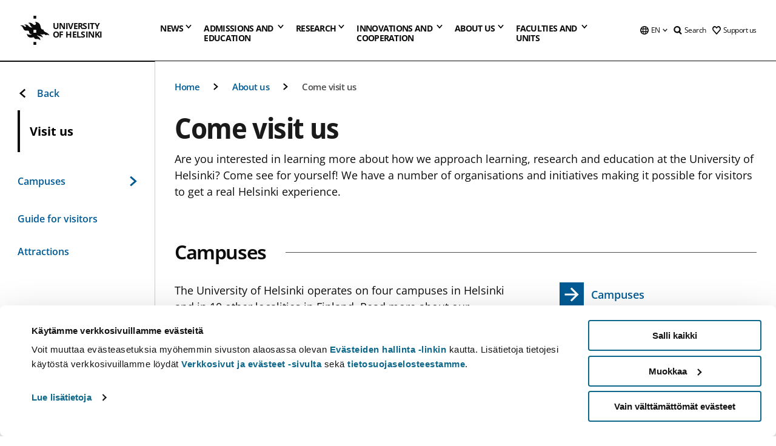

--- FILE ---
content_type: text/html; charset=UTF-8
request_url: https://www.helsinki.fi/en/about-us/visit-us
body_size: 45412
content:

<!DOCTYPE html>
<html lang="en" dir="ltr" prefix="og: https://ogp.me/ns#">
<head>
  <style>
    /* Hide Cookiebot branding as soon as page loads */
    #CybotCookiebotDialogHeader,
    #CybotCookiebotDialog.CybotEdge #CybotCookiebotDialogHeader {display: none !important;}
  </style>
  <script type="text/javascript" data-cookieconsent="ignore">
    window.dataLayer = window.dataLayer || [];
    function gtag() {
        dataLayer.push(arguments);
    }
    gtag("consent", "default", {
        ad_personalization: "denied",
        ad_storage: "denied",
        ad_user_data: "denied",
        analytics_storage: "denied",
        functionality_storage: "denied",
        personalization_storage: "denied",
        security_storage: "granted",
        wait_for_update: 500
    });
    gtag("set", "ads_data_redaction", true);
    gtag("set", "url_passthrough", true);
  </script>
  
      
  
  <meta charset="utf-8" />
<meta name="description" content="Are you interested in learning more about how we approach learning, research and education at the University of Helsinki? Come see for yourself! We have a number of organisations and initiatives making it possible for visitors to get a real Helsinki experience." />
<link rel="canonical" href="https://www.helsinki.fi/en/about-us/visit-us" />
<meta property="og:site_name" content="University of Helsinki" />
<meta property="og:type" content="website" />
<meta property="og:url" content="https://www.helsinki.fi/en/about-us/visit-us" />
<meta property="og:title" content="Come visit us | University of Helsinki" />
<meta property="og:description" content="Are you interested in learning more about how we approach learning, research and education at the University of Helsinki? Come see for yourself! We have a number of organisations and initiatives making it possible for visitors to get a real Helsinki experience." />
<meta property="og:image" content="https://www.helsinki.fi/themes/custom/helsingin_yliopisto/images/share/share.png" />
<meta name="twitter:card" content="summary_large_image" />
<meta name="twitter:description" content="Are you interested in learning more about how we approach learning, research and education at the University of Helsinki? Come see for yourself! We have a number of organisations and initiatives making it possible for visitors to get a real Helsinki experience." />
<meta name="twitter:title" content="Come visit us | University of Helsinki" />
<meta name="twitter:image" content="https://www.helsinki.fi/themes/custom/helsingin_yliopisto/images/share/share.png" />
<meta name="Generator" content="Drupal 10 (https://www.drupal.org)" />
<meta name="MobileOptimized" content="width" />
<meta name="HandheldFriendly" content="true" />
<meta name="viewport" content="width=device-width, initial-scale=1.0" />
<script id="Cookiebot" src="https://consent.cookiebot.com/uc.js" data-cbid="e422c4ee-0ebe-400c-b22b-9c74b6faeac3" async fetchpriority="high"></script>
<script type="application/ld+json">{
    "@context": "https://schema.org",
    "@type": "BreadcrumbList",
    "itemListElement": [
        {
            "@type": "ListItem",
            "position": 1,
            "name": "Home",
            "item": "https://www.helsinki.fi/en"
        },
        {
            "@type": "ListItem",
            "position": 2,
            "name": "About us",
            "item": "https://www.helsinki.fi/en/about-us"
        }
    ]
}</script>
<link rel="icon" href="/themes/custom/helsingin_yliopisto/favicon.ico" type="image/vnd.microsoft.icon" />
<link rel="alternate" hreflang="fi" href="https://www.helsinki.fi/fi/tutustu-meihin/tule-vierailulle" />
<link rel="alternate" hreflang="sv" href="https://www.helsinki.fi/sv/om-oss/kom-pa-besok" />
<link rel="alternate" hreflang="en" href="https://www.helsinki.fi/en/about-us/visit-us" />
<link rel="modulepreload" href="/themes/custom/helsingin_yliopisto/dist/hudslib-0.9.8/esm/globalScript-3f479486.js" as="script" crossorigin fetchpriority="high" />
<link rel="modulepreload" href="/themes/custom/helsingin_yliopisto/dist/hudslib-0.9.8/esm/huds-lib.js" as="script" crossorigin fetchpriority="high" />
<link rel="modulepreload" href="/themes/custom/helsingin_yliopisto/dist/hudslib-0.9.8/esm/hy-box.entry.js" as="script" crossorigin fetchpriority="high" />
<link rel="modulepreload" href="/themes/custom/helsingin_yliopisto/dist/hudslib-0.9.8/esm/hy-breadcrumbs_15.entry.js" as="script" crossorigin fetchpriority="high" />
<link rel="modulepreload" href="/themes/custom/helsingin_yliopisto/dist/hudslib-0.9.8/esm/hy-icon-caret-down.entry.js" as="script" crossorigin fetchpriority="high" />
<link rel="modulepreload" href="/themes/custom/helsingin_yliopisto/dist/hudslib-0.9.8/esm/hy-icon-caret-left.entry.js" as="script" crossorigin fetchpriority="high" />
<link rel="modulepreload" href="/themes/custom/helsingin_yliopisto/dist/hudslib-0.9.8/esm/hy-icon-caret-right.entry.js" as="script" crossorigin fetchpriority="high" />
<link rel="modulepreload" href="/themes/custom/helsingin_yliopisto/dist/hudslib-0.9.8/esm/hy-icon-caret-up.entry.js" as="script" crossorigin fetchpriority="high" />
<link rel="modulepreload" href="/themes/custom/helsingin_yliopisto/dist/hudslib-0.9.8/esm/hy-icon-globe.entry.js" as="script" crossorigin fetchpriority="high" />
<link rel="modulepreload" href="/themes/custom/helsingin_yliopisto/dist/hudslib-0.9.8/esm/hy-icon-heart-support.entry.js" as="script" crossorigin fetchpriority="high" />
<link rel="modulepreload" href="/themes/custom/helsingin_yliopisto/dist/hudslib-0.9.8/esm/hy-icon-hy-logo.entry.js" as="script" crossorigin fetchpriority="high" />
<link rel="modulepreload" href="/themes/custom/helsingin_yliopisto/dist/hudslib-0.9.8/esm/hy-icon-search.entry.js" as="script" crossorigin fetchpriority="high" />
<link rel="modulepreload" href="/themes/custom/helsingin_yliopisto/dist/hudslib-0.9.8/esm/hy-image.entry.js" as="script" crossorigin fetchpriority="high" />
<link rel="modulepreload" href="/themes/custom/helsingin_yliopisto/dist/hudslib-0.9.8/esm/hy-main.entry.js" as="script" crossorigin fetchpriority="high" />
<link rel="modulepreload" href="/themes/custom/helsingin_yliopisto/dist/hudslib-0.9.8/esm/index-2ffe17c9.js" as="script" crossorigin fetchpriority="high" />
<link rel="modulepreload" href="/themes/custom/helsingin_yliopisto/dist/hudslib-0.9.8/esm/utils-1e7f5184.js" as="script" crossorigin fetchpriority="high" />
<link rel="preload" href="/themes/custom/helsingin_yliopisto/dist/hudslib/fonts/Open-Sans-600/Open-Sans-600.woff2" as="font" crossorigin fetchpriority="high" />
<link rel="preload" href="/themes/custom/helsingin_yliopisto/dist/hudslib/fonts/Open-Sans-regular/Open-Sans-regular.woff2" as="font" crossorigin fetchpriority="high" />

  <title>Come visit us | University of Helsinki</title>
  <link rel="stylesheet" media="all" href="/sites/default/files/css/css_kq4gKku6-phsWZ6n98t6GZmGgAB8OqQhik_D4hOZ5t0.css?delta=0&amp;language=en&amp;theme=helsingin_yliopisto&amp;include=eJyNzUEKAjEMheELNTNHktTGNhCT0LQjc3sHXIjQhdufj_caSbBW1tspbM4xbC8UXBXijEFPEM6pLVQVyygQ40pal2Q2-Nn6C8HDdMSSHlzI3Pq4fg-mF9wjkmPH2tFb7KVPR9m-ZZvqMwtHo5I-83vGoDd-_WIJ" />
<link rel="stylesheet" media="all" href="/sites/default/files/css/css_FDoreftuaUPtxg1KlP9hl87e_xhV94gAyvTFtJWeazc.css?delta=1&amp;language=en&amp;theme=helsingin_yliopisto&amp;include=eJyNzUEKAjEMheELNTNHktTGNhCT0LQjc3sHXIjQhdufj_caSbBW1tspbM4xbC8UXBXijEFPEM6pLVQVyygQ40pal2Q2-Nn6C8HDdMSSHlzI3Pq4fg-mF9wjkmPH2tFb7KVPR9m-ZZvqMwtHo5I-83vGoDd-_WIJ" />

  <script src="/themes/custom/helsingin_yliopisto/dist/hudslib-0.9.8/esm/huds-lib.js?v=0.9.8" type="module" defer fetchpriority="high"></script>
<script src="/themes/custom/helsingin_yliopisto/dist/hudslib-0.9.8/huds-lib/huds-lib.esm.js?v=0.9.8" nomodule defer></script>
<script src="/themes/custom/helsingin_yliopisto/dist/uhds-1.0.1/component-library/component-library.esm.js?v=1.0.1" type="module" defer fetchpriority="high"></script>


  <link rel="preconnect" href="//customer.cludo.com"/>
  <link rel="preconnect" href="//consent.cookiebot.com"/>
  <link rel="dns-prefetch" href="//siteimproveanalytics.com"/>
  <link rel="dns-prefetch" href="//d2oarllo6tn86.cloudfront.net" />
  <link rel="dns-prefetch" href="//connect.facebook.net" />

  <link rel="preload" href="https://customer.cludo.com/assets/2594/11998/cludo-search.min.css" as="style" onload="this.onload=null;this.rel='stylesheet'">
  <noscript><link rel="stylesheet" href="https://customer.cludo.com/assets/2594/11998/cludo-search.min.css"></noscript>

  
        <style>
    html :not(:defined){visibility:hidden}html.prerendered :not(:defined){visibility:visible}.visually-hidden{position:absolute!important;overflow:hidden;clip:rect(1px,1px,1px,1px);width:1px;height:1px;word-wrap:normal}
  </style>
</head>
<body class="ct--content_page">
  <!-- Google Tag Manager (noscript) -->
  <noscript><iframe src="https://www.googletagmanager.com/ns.html?id=GTM-5PMSGQ"
  height="0" width="0" style="display:none;visibility:hidden"></iframe></noscript>
  <!-- End Google Tag Manager (noscript) -->

    <ds-store ds-language="en"></ds-store>

    <a href="#main-content" class="visually-hidden focusable">
      Skip to main content
  </a>
  
    <div class="dialog-off-canvas-main-canvas" data-off-canvas-main-canvas>
    
<div class="layout-container">

  

  <header role="banner">
    
  <div class="hy-region--header">
                                                                                                                                
                                                                                                
                                                                                                
                                                                                                
                                                                                                
                                                                                                
                                                                                                
                                                                                                
                                                                                                
                                                                                                                
                                                                                                                                                
                                                                                                                  
                                                                                                
                                                                                                
                                                                                                
                                                                                                
                                                                                                
                                                                                                
                                                                                                
                                                                                                
                                                                                                
                                                                                                                
                                                                                                                                                
                                                                                                                  
                                                                                                
                                                                                                
                                                                                                
                                                                                                
                                                                                                
                                                                                                
                                                                                                                
                                                                              
                                                                                                                  
                                                                                                
                                                                                                
                                                                                                
                                                                                                
                                                                                                                
                                                                                                                          
                                                                                                                  
                                                                                                
                                                                                                
                                                                                                
                                                                                                
                                                                                                
                                                                                                
                                                                                                
                                                                                                
                                                                                                
                                                                                                                                  
                                                                                                                                                                                            
                                                                                                                  
                                                                                                
                                                                                                
                                                                                                
                                                                                                
                                                                                                
                                                                                                
                                                                                                
                                                                                                
                                                                                                
                                                                                                
                                                                                                
                                                                                                                
                                                                                                    
                                                                                          
                                                                        
                          <hy-site-header
      logo-label="University of Helsinki"
      logo-url="/en"
      menu-label="Menu"
      menu-label-close="Close"
      data-menu-language="[{&quot;langCode&quot;:&quot;fi&quot;,&quot;abbr&quot;:&quot;SUOMI&quot;,&quot;label&quot;:&quot;SUOMI (FI)&quot;,&quot;isActive&quot;:false,&quot;url&quot;:&quot;\/fi\/tutustu-meihin\/tule-vierailulle&quot;},{&quot;langCode&quot;:&quot;sv&quot;,&quot;abbr&quot;:&quot;SVENSKA&quot;,&quot;label&quot;:&quot;SVENSKA (SV)&quot;,&quot;isActive&quot;:false,&quot;url&quot;:&quot;\/sv\/om-oss\/kom-pa-besok&quot;},{&quot;langCode&quot;:&quot;en&quot;,&quot;abbr&quot;:&quot;ENGLISH&quot;,&quot;label&quot;:&quot;ENGLISH (EN)&quot;,&quot;isActive&quot;:true,&quot;url&quot;:&quot;\/en\/about-us\/visit-us&quot;}]"
      data-menu-donate="[{&quot;label&quot;:&quot;Support us&quot;,&quot;url&quot;:&quot;https:\/\/www.helsinki.fi\/en\/innovations-and-cooperation\/support-us&quot;}]"
      data-site-header-labels="{&quot;menu_labels&quot;:{&quot;open&quot;:&quot;Open mobile menu&quot;,&quot;close&quot;:&quot;Close mobile menu&quot;,&quot;expand&quot;:&quot;Expand submenu&quot;,&quot;return&quot;:&quot;Return to previous level&quot;,&quot;home&quot;:&quot;Home&quot;,&quot;main&quot;:&quot;Main menu&quot;,&quot;front_page&quot;:&quot;Front page&quot;},&quot;search_labels&quot;:{&quot;label&quot;:&quot;Search&quot;,&quot;open&quot;:&quot;Open search form&quot;,&quot;close&quot;:&quot;Close search form&quot;},&quot;language_labels&quot;:{&quot;open&quot;:&quot;Open language menu&quot;,&quot;close&quot;:&quot;Close language menu&quot;},&quot;group_pages&quot;:{&quot;university_main_menu&quot;:&quot;University main menu&quot;,&quot;university_home_page&quot;:&quot;University main home page&quot;,&quot;university_front_page&quot;:&quot;University main home page&quot;}}"
      data-site-search-labels="{&quot;search_description&quot;:&quot;web pages, study options, people, research groups, etc\u2026&quot;,&quot;search_placeholder&quot;:&quot;What do you want to find\u2026&quot;,&quot;search_label&quot;:&quot;Search&quot;,&quot;search_close_label&quot;:&quot;Exit search&quot;,&quot;search_tools_label&quot;:&quot;Special Search tools&quot;}"
      data-search-tools="[{&quot;menuLinkId&quot;:&quot;d952f739fca7bf88d7080c8047222421&quot;,&quot;isExternal&quot;:&quot;external&quot;,&quot;label&quot;:&quot;People finder&quot;,&quot;url&quot;:&quot;https:\/\/www.helsinki.fi\/en\/people\/people-finder&quot;,&quot;description&quot;:&quot;&quot;},{&quot;menuLinkId&quot;:&quot;bf3e6d1b0f946f442cea35f359fe4f9b&quot;,&quot;isExternal&quot;:false,&quot;label&quot;:&quot;Search for programmes and courses&quot;,&quot;url&quot;:&quot;\/en\/admissions-and-education\/search-programmes-and-courses&quot;,&quot;description&quot;:&quot;&quot;}]"
    >
      <nav class="hy-menu js-hy-desktop-navigation" role="navigation" slot="menu">
                        <ul class="hy-menu-items">
                                          <li class="hy-desktop-menu__item" data-shortcuts="[{&quot;shortcut_title&quot;:&quot;A fair society&quot;,&quot;shortcut_url&quot;:&quot;\/en\/news\/fair-society&quot;,&quot;shortcut_is_external&quot;:false,&quot;shortcut_aria_label&quot;:&quot;&quot;},{&quot;shortcut_title&quot;:&quot;Climate change and biodiversity&quot;,&quot;shortcut_url&quot;:&quot;https:\/\/www.helsinki.fi\/en\/news\/climate-change-and-biodiversity&quot;,&quot;shortcut_is_external&quot;:false,&quot;shortcut_aria_label&quot;:&quot;&quot;},{&quot;shortcut_title&quot;:&quot;The Future of Education&quot;,&quot;shortcut_url&quot;:&quot;\/en\/news\/future-education&quot;,&quot;shortcut_is_external&quot;:false,&quot;shortcut_aria_label&quot;:&quot;&quot;},{&quot;shortcut_title&quot;:&quot; Human-centric technology&quot;,&quot;shortcut_url&quot;:&quot;\/en\/news\/human-centric-technology&quot;,&quot;shortcut_is_external&quot;:false,&quot;shortcut_aria_label&quot;:&quot;&quot;},{&quot;shortcut_title&quot;:&quot;A Healthier World&quot;,&quot;shortcut_url&quot;:&quot;https:\/\/www.helsinki.fi\/en\/news\/healthier-world&quot;,&quot;shortcut_is_external&quot;:false,&quot;shortcut_aria_label&quot;:&quot;&quot;}]">
                <button
          tabindex="0"
          type="button"
          class="hy-desktop-menu__button "
          data-link-id="0bda75ab91f8bad1d33de860414b7b17"
          aria-expanded="false"
          aria-haspopup="menu"
        >
                                <span>News</span>
                    <hy-icon icon='hy-icon-caret-down' size=32 />
        </button>
        <section class="hy-desktop-menu__panel" aria-hidden="true">
          <div class="hy-desktop-menu__panel-container">
            <div class="hy-desktop-menu__panel-menu">
              <div class="hy-desktop-menu__panel-header">
                <hy-icon icon='hy-icon-arrow-right' size=24></hy-icon>
                <a href="/en/news" data-menu-link-id=0bda75ab91f8bad1d33de860414b7b17>
                  News
                </a>
                              </div>
                            <div class="hy-desktop-menu__panel-content has-shortcuts">
                <ul class='hy-desktop-menu__panel-links hy-desktop-menu__panel-links--menu' menu-link-id=0bda75ab91f8bad1d33de860414b7b17>
                                        <li class="hy-desktop-menu__panel-links-item">
                                                <a class="hy-desktop-menu__panel-link" href=/en/news/news-and-press-releases target=_self>
                          <hy-icon icon='hy-icon-caret-right' size=10></hy-icon>
                          <span>
                            News and press releases
                                                      </span>
                        </a>
                      </li>
                                        <li class="hy-desktop-menu__panel-links-item">
                                                <a class="hy-desktop-menu__panel-link" href=/en/news/war-ukraine target=_self>
                          <hy-icon icon='hy-icon-caret-right' size=10></hy-icon>
                          <span>
                            War in Ukraine
                                                      </span>
                        </a>
                      </li>
                                        <li class="hy-desktop-menu__panel-links-item">
                                                <a class="hy-desktop-menu__panel-link" href=/en/think-corner target=_self>
                          <hy-icon icon='hy-icon-caret-right' size=10></hy-icon>
                          <span>
                            Think Corner
                                                      </span>
                        </a>
                      </li>
                                        <li class="hy-desktop-menu__panel-links-item">
                                                <a class="hy-desktop-menu__panel-link" href=https://tapahtumat.helsinki.fi/en-FI target=_blank>
                          <hy-icon icon='hy-icon-caret-right' size=10></hy-icon>
                          <span>
                            Events calendar
                                                          <hy-icon icon='hy-icon-arrow-right' size=12 />
                                                      </span>
                        </a>
                      </li>
                                        <li class="hy-desktop-menu__panel-links-item">
                                                <a class="hy-desktop-menu__panel-link" href=/en/news/public-examinations target=_self>
                          <hy-icon icon='hy-icon-caret-right' size=10></hy-icon>
                          <span>
                            Public examinations
                                                      </span>
                        </a>
                      </li>
                                        <li class="hy-desktop-menu__panel-links-item">
                                                <a class="hy-desktop-menu__panel-link" href=/en/news/unitube target=_self>
                          <hy-icon icon='hy-icon-caret-right' size=10></hy-icon>
                          <span>
                            Unitube - videos and live streams
                                                      </span>
                        </a>
                      </li>
                                        <li class="hy-desktop-menu__panel-links-item">
                                                <a class="hy-desktop-menu__panel-link" href=/en/news/press-and-media-services target=_self>
                          <hy-icon icon='hy-icon-caret-right' size=10></hy-icon>
                          <span>
                            Press and media services
                                                      </span>
                        </a>
                      </li>
                                        <li class="hy-desktop-menu__panel-links-item">
                                                <a class="hy-desktop-menu__panel-link" href=/en/news/newsletters target=_self>
                          <hy-icon icon='hy-icon-caret-right' size=10></hy-icon>
                          <span>
                            Newsletters
                                                      </span>
                        </a>
                      </li>
                                        <li class="hy-desktop-menu__panel-links-item">
                                                <a class="hy-desktop-menu__panel-link" href=/en/news/university-social-media target=_self>
                          <hy-icon icon='hy-icon-caret-right' size=10></hy-icon>
                          <span>
                            University on social media
                                                      </span>
                        </a>
                      </li>
                                  </ul>
                                  <div class="hy-desktop-menu__panel-shortcuts" shortcuts-rendered="false" data-shortcut-title="Shortcuts">
                                      </div>
                              </div>
            </div>
                          <button
                class="hy-desktop-menu__panel-close-button"
                aria-label="Close menu"
              >
                <span>Close menu</span>
                <hy-icon icon='hy-icon-remove' size=16 />
              </button>
                      </div>
        </section>
      </li>
                                          <li class="hy-desktop-menu__item" data-shortcuts="[{&quot;shortcut_title&quot;:&quot;Apply to international Master&#039;s Programmes&quot;,&quot;shortcut_url&quot;:&quot;\/en\/admissions-and-education\/apply-bachelors-and-masters-programmes\/apply-international-masters-programmes&quot;,&quot;shortcut_is_external&quot;:false,&quot;shortcut_aria_label&quot;:&quot;&quot;},{&quot;shortcut_title&quot;:&quot;Tuition fees and scholarship programme&quot;,&quot;shortcut_url&quot;:&quot;\/en\/admissions-and-education\/apply-bachelors-and-masters-programmes\/tuition-fees-and-scholarship-programme&quot;,&quot;shortcut_is_external&quot;:false,&quot;shortcut_aria_label&quot;:&quot;&quot;},{&quot;shortcut_title&quot;:&quot;Contact Admission Services&quot;,&quot;shortcut_url&quot;:&quot;\/en\/admissions-and-education\/contact-admission-and-student-services\/contact-admission-services&quot;,&quot;shortcut_is_external&quot;:false,&quot;shortcut_aria_label&quot;:&quot;&quot;},{&quot;shortcut_title&quot;:&quot;Chat with our students&quot;,&quot;shortcut_url&quot;:&quot;\/en\/node\/716&quot;,&quot;shortcut_is_external&quot;:false,&quot;shortcut_aria_label&quot;:&quot;&quot;},{&quot;shortcut_title&quot;:&quot;Open online courses or MOOCs&quot;,&quot;shortcut_url&quot;:&quot;\/en\/admissions-and-education\/open-university\/open-online-courses-or-moocs&quot;,&quot;shortcut_is_external&quot;:false,&quot;shortcut_aria_label&quot;:&quot;&quot;}]">
                <button
          tabindex="0"
          type="button"
          class="hy-desktop-menu__button is-long"
          data-link-id="494b9cd4d0873b762b7d39cf4e3ea594"
          aria-expanded="false"
          aria-haspopup="menu"
        >
                                                                                                                                                                                                                                <span>Admissions and <br> education</span>
                    <hy-icon icon='hy-icon-caret-down' size=32 />
        </button>
        <section class="hy-desktop-menu__panel" aria-hidden="true">
          <div class="hy-desktop-menu__panel-container">
            <div class="hy-desktop-menu__panel-menu">
              <div class="hy-desktop-menu__panel-header">
                <hy-icon icon='hy-icon-arrow-right' size=24></hy-icon>
                <a href="/en/admissions-and-education" data-menu-link-id=494b9cd4d0873b762b7d39cf4e3ea594>
                  Admissions and education
                </a>
                              </div>
                            <div class="hy-desktop-menu__panel-content has-shortcuts">
                <ul class='hy-desktop-menu__panel-links hy-desktop-menu__panel-links--menu' menu-link-id=494b9cd4d0873b762b7d39cf4e3ea594>
                                        <li class="hy-desktop-menu__panel-links-item">
                                                <a class="hy-desktop-menu__panel-link" href=/en/admissions-and-education/search-programmes-and-courses target=_self>
                          <hy-icon icon='hy-icon-caret-right' size=10></hy-icon>
                          <span>
                            Search for programmes and courses
                                                      </span>
                        </a>
                      </li>
                                        <li class="hy-desktop-menu__panel-links-item">
                                                <a class="hy-desktop-menu__panel-link" href=/en/admissions-and-education/apply-bachelors-and-masters-programmes target=_self>
                          <hy-icon icon='hy-icon-caret-right' size=10></hy-icon>
                          <span>
                            Apply to bachelor&#039;s and master&#039;s programmes
                                                      </span>
                        </a>
                      </li>
                                        <li class="hy-desktop-menu__panel-links-item">
                                                <a class="hy-desktop-menu__panel-link" href=/en/admissions-and-education/apply-doctoral-programmes target=_self>
                          <hy-icon icon='hy-icon-caret-right' size=10></hy-icon>
                          <span>
                            Apply to doctoral programmes
                                                      </span>
                        </a>
                      </li>
                                        <li class="hy-desktop-menu__panel-links-item">
                                                <a class="hy-desktop-menu__panel-link" href=/en/admissions-and-education/international-students target=_self>
                          <hy-icon icon='hy-icon-caret-right' size=10></hy-icon>
                          <span>
                            For international students
                                                      </span>
                        </a>
                      </li>
                                        <li class="hy-desktop-menu__panel-links-item">
                                                <a class="hy-desktop-menu__panel-link" href=/en/admissions-and-education/open-university target=_self>
                          <hy-icon icon='hy-icon-caret-right' size=10></hy-icon>
                          <span>
                            Open university
                                                      </span>
                        </a>
                      </li>
                                        <li class="hy-desktop-menu__panel-links-item">
                                                <a class="hy-desktop-menu__panel-link" href=/en/admissions-and-education/apply-exchange-and-visiting-studies target=_self>
                          <hy-icon icon='hy-icon-caret-right' size=10></hy-icon>
                          <span>
                            Apply for exchange and visiting studies
                                                      </span>
                        </a>
                      </li>
                                        <li class="hy-desktop-menu__panel-links-item">
                                                <a class="hy-desktop-menu__panel-link" href=/en/admissions-and-education/continuous-learning target=_self>
                          <hy-icon icon='hy-icon-caret-right' size=10></hy-icon>
                          <span>
                            Continuous learning
                                                      </span>
                        </a>
                      </li>
                                        <li class="hy-desktop-menu__panel-links-item">
                                                <a class="hy-desktop-menu__panel-link" href=/en/admissions-and-education/education target=_self>
                          <hy-icon icon='hy-icon-caret-right' size=10></hy-icon>
                          <span>
                            Education
                                                      </span>
                        </a>
                      </li>
                                        <li class="hy-desktop-menu__panel-links-item">
                                                <a class="hy-desktop-menu__panel-link" href=/en/admissions-and-education/apply-supplementary-studies target=_self>
                          <hy-icon icon='hy-icon-caret-right' size=10></hy-icon>
                          <span>
                            Apply to supplementary studies
                                                      </span>
                        </a>
                      </li>
                                        <li class="hy-desktop-menu__panel-links-item">
                                                <a class="hy-desktop-menu__panel-link" href=/en/admissions-and-education/contact-admission-and-student-services target=_self>
                          <hy-icon icon='hy-icon-caret-right' size=10></hy-icon>
                          <span>
                            Contact admission and student services
                                                      </span>
                        </a>
                      </li>
                                  </ul>
                                  <div class="hy-desktop-menu__panel-shortcuts" shortcuts-rendered="false" data-shortcut-title="Shortcuts">
                                      </div>
                              </div>
            </div>
                          <button
                class="hy-desktop-menu__panel-close-button"
                aria-label="Close menu"
              >
                <span>Close menu</span>
                <hy-icon icon='hy-icon-remove' size=16 />
              </button>
                      </div>
        </section>
      </li>
                            <li class="hy-desktop-menu__item" data-shortcuts="[{&quot;shortcut_title&quot;:&quot;What are doctoral studies like?&quot;,&quot;shortcut_url&quot;:&quot;\/en\/research\/doctoral-school\/doctoral-studies-university-helsinki&quot;,&quot;shortcut_is_external&quot;:false,&quot;shortcut_aria_label&quot;:&quot;&quot;},{&quot;shortcut_title&quot;:&quot;Innovations and commercialisation of research&quot;,&quot;shortcut_url&quot;:&quot;\/en\/innovations-and-cooperation\/innovations-and-entrepreneurship&quot;,&quot;shortcut_is_external&quot;:false,&quot;shortcut_aria_label&quot;:&quot;&quot;}]">
                <button
          tabindex="0"
          type="button"
          class="hy-desktop-menu__button "
          data-link-id="f3c91fca09455013c086123615d3e477"
          aria-expanded="false"
          aria-haspopup="menu"
        >
                                <span>Research</span>
                    <hy-icon icon='hy-icon-caret-down' size=32 />
        </button>
        <section class="hy-desktop-menu__panel" aria-hidden="true">
          <div class="hy-desktop-menu__panel-container">
            <div class="hy-desktop-menu__panel-menu">
              <div class="hy-desktop-menu__panel-header">
                <hy-icon icon='hy-icon-arrow-right' size=24></hy-icon>
                <a href="/en/research" data-menu-link-id=f3c91fca09455013c086123615d3e477>
                  Research
                </a>
                                  <p>Explore our research, our research units, services for researchers and our top-notch research infrastructures.</p>
                              </div>
                            <div class="hy-desktop-menu__panel-content has-shortcuts">
                <ul class='hy-desktop-menu__panel-links hy-desktop-menu__panel-links--menu' menu-link-id=f3c91fca09455013c086123615d3e477>
                                        <li class="hy-desktop-menu__panel-links-item">
                                                <a class="hy-desktop-menu__panel-link" href=/en/research/find-researcher target=_self>
                          <hy-icon icon='hy-icon-caret-right' size=10></hy-icon>
                          <span>
                            Find a researcher
                                                      </span>
                        </a>
                      </li>
                                        <li class="hy-desktop-menu__panel-links-item">
                                                <a class="hy-desktop-menu__panel-link" href=/en/research/research-units-and-infrastructures target=_self>
                          <hy-icon icon='hy-icon-caret-right' size=10></hy-icon>
                          <span>
                            Research units and infrastructures
                                                      </span>
                        </a>
                      </li>
                                        <li class="hy-desktop-menu__panel-links-item">
                                                <a class="hy-desktop-menu__panel-link" href=/en/research/strategic-research target=_self>
                          <hy-icon icon='hy-icon-caret-right' size=10></hy-icon>
                          <span>
                            Strategic research
                                                      </span>
                        </a>
                      </li>
                                        <li class="hy-desktop-menu__panel-links-item">
                                                <a class="hy-desktop-menu__panel-link" href=/en/research/top-research target=_self>
                          <hy-icon icon='hy-icon-caret-right' size=10></hy-icon>
                          <span>
                            Top research
                                                      </span>
                        </a>
                      </li>
                                        <li class="hy-desktop-menu__panel-links-item">
                                                <a class="hy-desktop-menu__panel-link" href=/en/research/doctoral-school target=_self>
                          <hy-icon icon='hy-icon-caret-right' size=10></hy-icon>
                          <span>
                            Doctoral school
                                                      </span>
                        </a>
                      </li>
                                        <li class="hy-desktop-menu__panel-links-item">
                                                <a class="hy-desktop-menu__panel-link" href=/en/research/research-integrity target=_self>
                          <hy-icon icon='hy-icon-caret-right' size=10></hy-icon>
                          <span>
                            Research integrity
                                                      </span>
                        </a>
                      </li>
                                        <li class="hy-desktop-menu__panel-links-item">
                                                <a class="hy-desktop-menu__panel-link" href=/en/research/services-researchers target=_self>
                          <hy-icon icon='hy-icon-caret-right' size=10></hy-icon>
                          <span>
                            Services for researchers
                                                      </span>
                        </a>
                      </li>
                                  </ul>
                                  <div class="hy-desktop-menu__panel-shortcuts" shortcuts-rendered="false" data-shortcut-title="Shortcuts">
                                      </div>
                              </div>
            </div>
                          <button
                class="hy-desktop-menu__panel-close-button"
                aria-label="Close menu"
              >
                <span>Close menu</span>
                <hy-icon icon='hy-icon-remove' size=16 />
              </button>
                      </div>
        </section>
      </li>
                                          <li class="hy-desktop-menu__item" data-shortcuts="[{&quot;shortcut_title&quot;:&quot;Make a donation&quot;,&quot;shortcut_url&quot;:&quot;https:\/\/donate.helsinki.fi\/s\/?language=en_US&quot;,&quot;shortcut_is_external&quot;:true,&quot;shortcut_aria_label&quot;:&quot; link opens up in a new tab&quot;},{&quot;shortcut_title&quot;:&quot;Join the alumni community&quot;,&quot;shortcut_url&quot;:&quot;\/en\/innovations-and-cooperation\/alumni\/join-alumni-community&quot;,&quot;shortcut_is_external&quot;:false,&quot;shortcut_aria_label&quot;:&quot;&quot;},{&quot;shortcut_title&quot;:&quot;Alumni events&quot;,&quot;shortcut_url&quot;:&quot;\/en\/innovations-and-cooperation\/alumni\/alumni-events&quot;,&quot;shortcut_is_external&quot;:false,&quot;shortcut_aria_label&quot;:&quot;&quot;},{&quot;shortcut_title&quot;:&quot;Business collaboration and partnership&quot;,&quot;shortcut_url&quot;:&quot;\/en\/innovations-and-cooperation\/innovations-and-entrepreneurship\/business-collaboration-and-partnership&quot;,&quot;shortcut_is_external&quot;:false,&quot;shortcut_aria_label&quot;:&quot;&quot;}]">
                <button
          tabindex="0"
          type="button"
          class="hy-desktop-menu__button is-long"
          data-link-id="e8a187c7892f2b029d9a30c646778047"
          aria-expanded="false"
          aria-haspopup="menu"
        >
                                                                                                                                                                                                                                <span>Innovations and <br> cooperation</span>
                    <hy-icon icon='hy-icon-caret-down' size=32 />
        </button>
        <section class="hy-desktop-menu__panel" aria-hidden="true">
          <div class="hy-desktop-menu__panel-container">
            <div class="hy-desktop-menu__panel-menu">
              <div class="hy-desktop-menu__panel-header">
                <hy-icon icon='hy-icon-arrow-right' size=24></hy-icon>
                <a href="/en/innovations-and-cooperation" data-menu-link-id=e8a187c7892f2b029d9a30c646778047>
                  Innovations and cooperation
                </a>
                                  <p>Innovations, services and collaboration opportunities for researchers, businesses, alumni and donors.</p>
                              </div>
                            <div class="hy-desktop-menu__panel-content has-shortcuts">
                <ul class='hy-desktop-menu__panel-links hy-desktop-menu__panel-links--menu' menu-link-id=e8a187c7892f2b029d9a30c646778047>
                                        <li class="hy-desktop-menu__panel-links-item">
                                                <a class="hy-desktop-menu__panel-link" href=/en/innovations-and-cooperation/innovations-and-entrepreneurship target=_self>
                          <hy-icon icon='hy-icon-caret-right' size=10></hy-icon>
                          <span>
                            Innovations and entrepreneurship
                                                      </span>
                        </a>
                      </li>
                                        <li class="hy-desktop-menu__panel-links-item">
                                                <a class="hy-desktop-menu__panel-link" href=/en/innovations-and-cooperation/support-us target=_self>
                          <hy-icon icon='hy-icon-caret-right' size=10></hy-icon>
                          <span>
                            Support us
                                                      </span>
                        </a>
                      </li>
                                        <li class="hy-desktop-menu__panel-links-item">
                                                <a class="hy-desktop-menu__panel-link" href=/en/innovations-and-cooperation/alumni target=_self>
                          <hy-icon icon='hy-icon-caret-right' size=10></hy-icon>
                          <span>
                            For alumni
                                                      </span>
                        </a>
                      </li>
                                        <li class="hy-desktop-menu__panel-links-item">
                                                <a class="hy-desktop-menu__panel-link" href=/en/innovations-and-cooperation/decision-makers target=_self>
                          <hy-icon icon='hy-icon-caret-right' size=10></hy-icon>
                          <span>
                            Decision-makers
                                                      </span>
                        </a>
                      </li>
                                        <li class="hy-desktop-menu__panel-links-item">
                                                <a class="hy-desktop-menu__panel-link" href=/en/innovations-and-cooperation/international-cooperation target=_self>
                          <hy-icon icon='hy-icon-caret-right' size=10></hy-icon>
                          <span>
                            International cooperation
                                                      </span>
                        </a>
                      </li>
                                  </ul>
                                  <div class="hy-desktop-menu__panel-shortcuts" shortcuts-rendered="false" data-shortcut-title="Shortcuts">
                                      </div>
                              </div>
            </div>
                          <button
                class="hy-desktop-menu__panel-close-button"
                aria-label="Close menu"
              >
                <span>Close menu</span>
                <hy-icon icon='hy-icon-remove' size=16 />
              </button>
                      </div>
        </section>
      </li>
                            <li class="hy-desktop-menu__item" data-shortcuts="[{&quot;shortcut_title&quot;:&quot;Contact information and opening hours&quot;,&quot;shortcut_url&quot;:&quot;\/en\/about-us\/university-helsinki\/contact-details&quot;,&quot;shortcut_is_external&quot;:false,&quot;shortcut_aria_label&quot;:&quot;&quot;},{&quot;shortcut_title&quot;:&quot;University of Helsinki invoicing details&quot;,&quot;shortcut_url&quot;:&quot;\/en\/about-us\/university-helsinki\/contact-details\/university-helsinki-invoicing-details&quot;,&quot;shortcut_is_external&quot;:false,&quot;shortcut_aria_label&quot;:&quot;&quot;},{&quot;shortcut_title&quot;:&quot;People finder&quot;,&quot;shortcut_url&quot;:&quot;\/en\/about-us\/people\/people-finder&quot;,&quot;shortcut_is_external&quot;:false,&quot;shortcut_aria_label&quot;:&quot;&quot;},{&quot;shortcut_title&quot;:&quot;University management&quot;,&quot;shortcut_url&quot;:&quot;\/en\/about-us\/people\/university-management&quot;,&quot;shortcut_is_external&quot;:false,&quot;shortcut_aria_label&quot;:&quot;&quot;},{&quot;shortcut_title&quot;:&quot;The University of Helsinki in numbers&quot;,&quot;shortcut_url&quot;:&quot;\/en\/about-us\/university-helsinki\/university-numbers&quot;,&quot;shortcut_is_external&quot;:false,&quot;shortcut_aria_label&quot;:&quot;&quot;},{&quot;shortcut_title&quot;:&quot;Success in university rankings&quot;,&quot;shortcut_url&quot;:&quot;\/en\/about-us\/university-helsinki\/success-university-rankings&quot;,&quot;shortcut_is_external&quot;:false,&quot;shortcut_aria_label&quot;:&quot;&quot;},{&quot;shortcut_title&quot;:&quot;Festivities and traditions&quot;,&quot;shortcut_url&quot;:&quot;\/en\/about-us\/university-helsinki\/festivities-and-traditions&quot;,&quot;shortcut_is_external&quot;:false,&quot;shortcut_aria_label&quot;:&quot;&quot;}]">
                <button
          tabindex="0"
          type="button"
          class="hy-desktop-menu__button "
          data-link-id="9a1297e0af8490e7d111de27a809a650"
          aria-expanded="false"
          aria-haspopup="menu"
        >
                                <span>About us</span>
                    <hy-icon icon='hy-icon-caret-down' size=32 />
        </button>
        <section class="hy-desktop-menu__panel" aria-hidden="true">
          <div class="hy-desktop-menu__panel-container">
            <div class="hy-desktop-menu__panel-menu">
              <div class="hy-desktop-menu__panel-header">
                <hy-icon icon='hy-icon-arrow-right' size=24></hy-icon>
                <a aria-current="page" href="/en/about-us" data-menu-link-id=9a1297e0af8490e7d111de27a809a650>
                  About us
                </a>
                              </div>
                            <div class="hy-desktop-menu__panel-content has-shortcuts">
                <ul class='hy-desktop-menu__panel-links hy-desktop-menu__panel-links--menu' menu-link-id=9a1297e0af8490e7d111de27a809a650>
                                        <li class="hy-desktop-menu__panel-links-item">
                                                <a class="hy-desktop-menu__panel-link" href=/en/about-us/strategy-economy-and-quality target=_self>
                          <hy-icon icon='hy-icon-caret-right' size=10></hy-icon>
                          <span>
                            Strategy, economy and quality
                                                      </span>
                        </a>
                      </li>
                                        <li class="hy-desktop-menu__panel-links-item">
                                                <a class="hy-desktop-menu__panel-link" href=/en/about-us/university-helsinki target=_self>
                          <hy-icon icon='hy-icon-caret-right' size=10></hy-icon>
                          <span>
                            This is the University of Helsinki
                                                      </span>
                        </a>
                      </li>
                                        <li class="hy-desktop-menu__panel-links-item">
                                                <a class="hy-desktop-menu__panel-link" href=/en/about-us/sustainability-and-responsibility target=_self>
                          <hy-icon icon='hy-icon-caret-right' size=10></hy-icon>
                          <span>
                            Sustainability and responsibility
                                                      </span>
                        </a>
                      </li>
                                        <li class="hy-desktop-menu__panel-links-item">
                                                <a class="hy-desktop-menu__panel-link" href=/en/about-us/careers target=_self>
                          <hy-icon icon='hy-icon-caret-right' size=10></hy-icon>
                          <span>
                            Careers
                                                      </span>
                        </a>
                      </li>
                                        <li class="hy-desktop-menu__panel-links-item">
                                                <a class="hy-desktop-menu__panel-link" href=/en/about-us/people target=_self>
                          <hy-icon icon='hy-icon-caret-right' size=10></hy-icon>
                          <span>
                            People
                                                      </span>
                        </a>
                      </li>
                                        <li class="hy-desktop-menu__panel-links-item">
                                                <a class="hy-desktop-menu__panel-link" href=/en/about-us/archive-and-registration-services target=_self>
                          <hy-icon icon='hy-icon-caret-right' size=10></hy-icon>
                          <span>
                            Archive and registration services
                                                      </span>
                        </a>
                      </li>
                                        <li class="hy-desktop-menu__panel-links-item">
                                                <a class="hy-desktop-menu__panel-link" href=/en/about-us/processing-data-university target=_self>
                          <hy-icon icon='hy-icon-caret-right' size=10></hy-icon>
                          <span>
                            Processing of data at the University
                                                      </span>
                        </a>
                      </li>
                                        <li class="hy-desktop-menu__panel-links-item">
                                                <a class="hy-desktop-menu__panel-link" href=/en/about-us/book-venue target=_self>
                          <hy-icon icon='hy-icon-caret-right' size=10></hy-icon>
                          <span>
                            Book a venue
                                                      </span>
                        </a>
                      </li>
                                        <li class="hy-desktop-menu__panel-links-item">
                                                <a class="hy-desktop-menu__panel-link" href=/en/about-us/international-university target=_self>
                          <hy-icon icon='hy-icon-caret-right' size=10></hy-icon>
                          <span>
                            International university
                                                      </span>
                        </a>
                      </li>
                                        <li class="hy-desktop-menu__panel-links-item">
                                                <a class="hy-desktop-menu__panel-link" href=/en/about-us/visit-us target=_self>
                          <hy-icon icon='hy-icon-caret-right' size=10></hy-icon>
                          <span>
                            Visit us
                                                      </span>
                        </a>
                      </li>
                                  </ul>
                                  <div class="hy-desktop-menu__panel-shortcuts" shortcuts-rendered="false" data-shortcut-title="Shortcuts">
                                      </div>
                              </div>
            </div>
                          <button
                class="hy-desktop-menu__panel-close-button"
                aria-label="Close menu"
              >
                <span>Close menu</span>
                <hy-icon icon='hy-icon-remove' size=16 />
              </button>
                      </div>
        </section>
      </li>
                                          <li class="hy-desktop-menu__item" data-shortcuts="[{&quot;shortcut_title&quot;:&quot;Field-specific unit&quot;,&quot;shortcut_url&quot;:&quot;\/en\/research\/research-units-and-infrastructures\/faculties-and-field-specific-units&quot;,&quot;shortcut_is_external&quot;:false,&quot;shortcut_aria_label&quot;:&quot;&quot;},{&quot;shortcut_title&quot;:&quot;Research centres, communities and institutes&quot;,&quot;shortcut_url&quot;:&quot;\/en\/research\/research-units-and-infrastructures\/research-centres-communities-and-institutes&quot;,&quot;shortcut_is_external&quot;:false,&quot;shortcut_aria_label&quot;:&quot;&quot;},{&quot;shortcut_title&quot;:&quot;Attractions and libraries&quot;,&quot;shortcut_url&quot;:&quot;\/en\/about-us\/visit-us\/attractions&quot;,&quot;shortcut_is_external&quot;:false,&quot;shortcut_aria_label&quot;:&quot;&quot;}]">
                <button
          tabindex="0"
          type="button"
          class="hy-desktop-menu__button is-long"
          data-link-id="a4e28b83b9a8708b86458c720e8dfc1b"
          aria-expanded="false"
          aria-haspopup="menu"
        >
                                                                                                                                                                                                                                <span>Faculties and <br> units</span>
                    <hy-icon icon='hy-icon-caret-down' size=32 />
        </button>
        <section class="hy-desktop-menu__panel" aria-hidden="true">
          <div class="hy-desktop-menu__panel-container">
            <div class="hy-desktop-menu__panel-menu">
              <div class="hy-desktop-menu__panel-header">
                <hy-icon icon='hy-icon-arrow-right' size=24></hy-icon>
                <a href="/en/faculties-and-units" data-menu-link-id=a4e28b83b9a8708b86458c720e8dfc1b>
                  Faculties and units
                </a>
                              </div>
                            <div class="hy-desktop-menu__panel-content has-shortcuts">
                <ul class='hy-desktop-menu__panel-links hy-desktop-menu__panel-links--menu' menu-link-id=a4e28b83b9a8708b86458c720e8dfc1b>
                                        <li class="hy-desktop-menu__panel-links-item">
                                                <a class="hy-desktop-menu__panel-link" href=/en/faculty-agriculture-and-forestry target=_self>
                          <hy-icon icon='hy-icon-caret-right' size=10></hy-icon>
                          <span>
                            Faculty of Agriculture and Forestry
                                                      </span>
                        </a>
                      </li>
                                        <li class="hy-desktop-menu__panel-links-item">
                                                <a class="hy-desktop-menu__panel-link" href=/en/faculty-biological-and-environmental-sciences target=_self>
                          <hy-icon icon='hy-icon-caret-right' size=10></hy-icon>
                          <span>
                            Faculty of Biological and Environmental Sciences
                                                      </span>
                        </a>
                      </li>
                                        <li class="hy-desktop-menu__panel-links-item">
                                                <a class="hy-desktop-menu__panel-link" href=/en/faculty-educational-sciences target=_self>
                          <hy-icon icon='hy-icon-caret-right' size=10></hy-icon>
                          <span>
                            Faculty of Educational Sciences
                                                      </span>
                        </a>
                      </li>
                                        <li class="hy-desktop-menu__panel-links-item">
                                                <a class="hy-desktop-menu__panel-link" href=/en/faculty-humanities target=_self>
                          <hy-icon icon='hy-icon-caret-right' size=10></hy-icon>
                          <span>
                            Faculty of Humanities
                                                      </span>
                        </a>
                      </li>
                                        <li class="hy-desktop-menu__panel-links-item">
                                                <a class="hy-desktop-menu__panel-link" href=/en/faculty-law target=_self>
                          <hy-icon icon='hy-icon-caret-right' size=10></hy-icon>
                          <span>
                            Faculty of Law
                                                      </span>
                        </a>
                      </li>
                                        <li class="hy-desktop-menu__panel-links-item">
                                                <a class="hy-desktop-menu__panel-link" href=/en/faculty-medicine target=_self>
                          <hy-icon icon='hy-icon-caret-right' size=10></hy-icon>
                          <span>
                            Faculty of Medicine
                                                      </span>
                        </a>
                      </li>
                                        <li class="hy-desktop-menu__panel-links-item">
                                                <a class="hy-desktop-menu__panel-link" href=/en/faculty-pharmacy target=_self>
                          <hy-icon icon='hy-icon-caret-right' size=10></hy-icon>
                          <span>
                            Faculty of Pharmacy
                                                      </span>
                        </a>
                      </li>
                                        <li class="hy-desktop-menu__panel-links-item">
                                                <a class="hy-desktop-menu__panel-link" href=/en/faculty-science target=_self>
                          <hy-icon icon='hy-icon-caret-right' size=10></hy-icon>
                          <span>
                            Faculty of Science
                                                      </span>
                        </a>
                      </li>
                                        <li class="hy-desktop-menu__panel-links-item">
                                                <a class="hy-desktop-menu__panel-link" href=/en/faculty-social-sciences target=_self>
                          <hy-icon icon='hy-icon-caret-right' size=10></hy-icon>
                          <span>
                            Faculty of Social Sciences
                                                      </span>
                        </a>
                      </li>
                                        <li class="hy-desktop-menu__panel-links-item">
                                                <a class="hy-desktop-menu__panel-link" href=/en/faculty-theology target=_self>
                          <hy-icon icon='hy-icon-caret-right' size=10></hy-icon>
                          <span>
                            Faculty of Theology
                                                      </span>
                        </a>
                      </li>
                                        <li class="hy-desktop-menu__panel-links-item">
                                                <a class="hy-desktop-menu__panel-link" href=/en/faculty-veterinary-medicine target=_self>
                          <hy-icon icon='hy-icon-caret-right' size=10></hy-icon>
                          <span>
                            Faculty of Veterinary Medicine
                                                      </span>
                        </a>
                      </li>
                                        <li class="hy-desktop-menu__panel-links-item">
                                                <a class="hy-desktop-menu__panel-link" href=/en/swedish-school-social-science target=_self>
                          <hy-icon icon='hy-icon-caret-right' size=10></hy-icon>
                          <span>
                            Swedish School of Social Science
                                                      </span>
                        </a>
                      </li>
                                  </ul>
                                  <div class="hy-desktop-menu__panel-shortcuts" shortcuts-rendered="false" data-shortcut-title="Shortcuts">
                                      </div>
                              </div>
            </div>
                          <button
                class="hy-desktop-menu__panel-close-button"
                aria-label="Close menu"
              >
                <span>Close menu</span>
                <hy-icon icon='hy-icon-remove' size=16 />
              </button>
                      </div>
        </section>
      </li>
      
        </ul>
      </nav>
      <nav role='navigation' class="hy-mobile-menu js-hy-mobile-navigation is-hidden" slot="menu_mobile">
        <section class="hy-mobile-menu__header">
          <div id="menu-bc-container" class="hy-mobile-menu__breadcrumbs">
            <button
              aria-label="Return back to: Front page"
              class="hy-menu-mobile-breadcrumb is-hidden"
              data-home-label="Home"
              data-current-label="Home"
              data-main-nav-label="Main navigation"
              data-prev-level="0"
              data-front-url="/en"
            >
              <hy-icon icon='hy-icon-caret-left' class="is-hidden" size=10></hy-icon>
              <span class='hy-menu-mobile-breadcrumb__label'>Home</span>
            </button>
            <a
              aria-label="Return back to: Front page"
              class="hy-menu-mobile-breadcrumb__link"
              href="/en"
            >
              <hy-icon icon='hy-icon-caret-left' class="is-hidden" size=10></hy-icon>
              <span class='hy-menu-mobile-breadcrumb__label'>Home</span>
            </a>
          </div>
          <button class="hy-mobile-menu__menu-close-button" aria-label="Close menu" disabled aria-hidden="true">
            <span>Close</span>
            <hy-icon icon='hy-icon-remove' size=16 />
          </button>
        </section>
        <section class="hy-mobile-menu__menu-container" data-mobile-menu="[{&quot;menu_link_id&quot;:&quot;e5d2a318-e8db-4ad5-94e3-f5ad63302ac1&quot;,&quot;menu_parent_id&quot;:null,&quot;in_active_trail&quot;:false,&quot;menu_link_title&quot;:&quot;News&quot;,&quot;menu_link_uri&quot;:&quot;\/en\/news&quot;,&quot;menu_link_level&quot;:1,&quot;menu_link_shortcuts&quot;:[{&quot;shortcut_title&quot;:&quot;A fair society&quot;,&quot;shortcut_url&quot;:&quot;\/en\/news\/fair-society&quot;,&quot;shortcut_is_external&quot;:false,&quot;shortcut_aria_label&quot;:&quot;&quot;},{&quot;shortcut_title&quot;:&quot;Climate change and biodiversity&quot;,&quot;shortcut_url&quot;:&quot;https:\/\/www.helsinki.fi\/en\/news\/climate-change-and-biodiversity&quot;,&quot;shortcut_is_external&quot;:false,&quot;shortcut_aria_label&quot;:&quot;&quot;},{&quot;shortcut_title&quot;:&quot;The Future of Education&quot;,&quot;shortcut_url&quot;:&quot;\/en\/news\/future-education&quot;,&quot;shortcut_is_external&quot;:false,&quot;shortcut_aria_label&quot;:&quot;&quot;},{&quot;shortcut_title&quot;:&quot; Human-centric technology&quot;,&quot;shortcut_url&quot;:&quot;\/en\/news\/human-centric-technology&quot;,&quot;shortcut_is_external&quot;:false,&quot;shortcut_aria_label&quot;:&quot;&quot;},{&quot;shortcut_title&quot;:&quot;A Healthier World&quot;,&quot;shortcut_url&quot;:&quot;https:\/\/www.helsinki.fi\/en\/news\/healthier-world&quot;,&quot;shortcut_is_external&quot;:false,&quot;shortcut_aria_label&quot;:&quot;&quot;}],&quot;menu_link_children&quot;:[{&quot;menu_link_id&quot;:&quot;b83e6bd5-db06-4069-805f-d0e82f742800&quot;,&quot;menu_parent_id&quot;:&quot;e5d2a318-e8db-4ad5-94e3-f5ad63302ac1&quot;,&quot;in_active_trail&quot;:false,&quot;menu_link_title&quot;:&quot;News and press releases&quot;,&quot;menu_link_uri&quot;:&quot;\/en\/news\/news-and-press-releases&quot;,&quot;menu_link_level&quot;:2,&quot;menu_link_shortcuts&quot;:[]},{&quot;menu_link_id&quot;:&quot;9e9c62e0-1d39-4775-8f5a-4c8bb2dbae10&quot;,&quot;menu_parent_id&quot;:&quot;e5d2a318-e8db-4ad5-94e3-f5ad63302ac1&quot;,&quot;in_active_trail&quot;:false,&quot;menu_link_title&quot;:&quot;War in Ukraine&quot;,&quot;menu_link_uri&quot;:&quot;\/en\/news\/war-ukraine&quot;,&quot;menu_link_level&quot;:2,&quot;menu_link_shortcuts&quot;:[]},{&quot;menu_link_id&quot;:&quot;367c05ef-2da6-4838-83ae-e44a0613d056&quot;,&quot;menu_parent_id&quot;:&quot;e5d2a318-e8db-4ad5-94e3-f5ad63302ac1&quot;,&quot;in_active_trail&quot;:false,&quot;menu_link_title&quot;:&quot;Think Corner&quot;,&quot;menu_link_uri&quot;:&quot;\/en\/think-corner&quot;,&quot;menu_link_level&quot;:2,&quot;menu_link_shortcuts&quot;:[]},{&quot;menu_link_id&quot;:&quot;980c32c2-ea4d-4bf6-a6d8-4b53a5a09a99&quot;,&quot;menu_parent_id&quot;:&quot;e5d2a318-e8db-4ad5-94e3-f5ad63302ac1&quot;,&quot;in_active_trail&quot;:false,&quot;menu_link_title&quot;:&quot;Events calendar&quot;,&quot;menu_link_uri&quot;:&quot;https:\/\/tapahtumat.helsinki.fi\/en-FI&quot;,&quot;menu_link_level&quot;:2,&quot;menu_link_shortcuts&quot;:[]},{&quot;menu_link_id&quot;:&quot;5accae5d-fbcd-4e10-b111-063d6c5b8346&quot;,&quot;menu_parent_id&quot;:&quot;e5d2a318-e8db-4ad5-94e3-f5ad63302ac1&quot;,&quot;in_active_trail&quot;:false,&quot;menu_link_title&quot;:&quot;Public examinations&quot;,&quot;menu_link_uri&quot;:&quot;\/en\/news\/public-examinations&quot;,&quot;menu_link_level&quot;:2,&quot;menu_link_shortcuts&quot;:[]},{&quot;menu_link_id&quot;:&quot;95abbb04-6cc6-4502-8287-346da6e02484&quot;,&quot;menu_parent_id&quot;:&quot;e5d2a318-e8db-4ad5-94e3-f5ad63302ac1&quot;,&quot;in_active_trail&quot;:false,&quot;menu_link_title&quot;:&quot;Unitube - videos and live streams&quot;,&quot;menu_link_uri&quot;:&quot;\/en\/news\/unitube&quot;,&quot;menu_link_level&quot;:2,&quot;menu_link_shortcuts&quot;:[]},{&quot;menu_link_id&quot;:&quot;c793980a-7a27-49c1-8264-71abb0702c60&quot;,&quot;menu_parent_id&quot;:&quot;e5d2a318-e8db-4ad5-94e3-f5ad63302ac1&quot;,&quot;in_active_trail&quot;:false,&quot;menu_link_title&quot;:&quot;Press and media services&quot;,&quot;menu_link_uri&quot;:&quot;\/en\/news\/press-and-media-services&quot;,&quot;menu_link_level&quot;:2,&quot;menu_link_shortcuts&quot;:[],&quot;menu_link_children&quot;:[{&quot;menu_link_id&quot;:&quot;b226b0c2-c97f-4add-a737-88bad51adbae&quot;,&quot;menu_parent_id&quot;:&quot;c793980a-7a27-49c1-8264-71abb0702c60&quot;,&quot;in_active_trail&quot;:false,&quot;menu_link_title&quot;:&quot;Find an expert&quot;,&quot;menu_link_uri&quot;:&quot;\/en\/news\/press-and-media-services\/find-expert&quot;,&quot;menu_link_level&quot;:3,&quot;menu_link_shortcuts&quot;:[]},{&quot;menu_link_id&quot;:&quot;aa467740-6ebe-40c3-979b-c411d26912f8&quot;,&quot;menu_parent_id&quot;:&quot;c793980a-7a27-49c1-8264-71abb0702c60&quot;,&quot;in_active_trail&quot;:false,&quot;menu_link_title&quot;:&quot;Image bank for media&quot;,&quot;menu_link_uri&quot;:&quot;\/en\/news\/press-and-media-services\/image-bank-media&quot;,&quot;menu_link_level&quot;:3,&quot;menu_link_shortcuts&quot;:[]},{&quot;menu_link_id&quot;:&quot;279b8e80-436b-4fa3-8d00-662942acd90b&quot;,&quot;menu_parent_id&quot;:&quot;c793980a-7a27-49c1-8264-71abb0702c60&quot;,&quot;in_active_trail&quot;:false,&quot;menu_link_title&quot;:&quot;Communications for press and media&quot;,&quot;menu_link_uri&quot;:&quot;\/en\/news\/press-and-media-services\/communications-press-and-media&quot;,&quot;menu_link_level&quot;:3,&quot;menu_link_shortcuts&quot;:[]},{&quot;menu_link_id&quot;:&quot;f2d8f7a1-dac7-4cd2-a542-6a3709ba6127&quot;,&quot;menu_parent_id&quot;:&quot;c793980a-7a27-49c1-8264-71abb0702c60&quot;,&quot;in_active_trail&quot;:false,&quot;menu_link_title&quot;:&quot;For international film crews&quot;,&quot;menu_link_uri&quot;:&quot;\/en\/news\/press-and-media-services\/international-film-crews&quot;,&quot;menu_link_level&quot;:3,&quot;menu_link_shortcuts&quot;:[]}]},{&quot;menu_link_id&quot;:&quot;3390e459-d13e-44d4-b148-778a74b39b4d&quot;,&quot;menu_parent_id&quot;:&quot;e5d2a318-e8db-4ad5-94e3-f5ad63302ac1&quot;,&quot;in_active_trail&quot;:false,&quot;menu_link_title&quot;:&quot;Newsletters&quot;,&quot;menu_link_uri&quot;:&quot;\/en\/news\/newsletters&quot;,&quot;menu_link_level&quot;:2,&quot;menu_link_shortcuts&quot;:[]},{&quot;menu_link_id&quot;:&quot;a077faf8-2d01-4b7c-9f51-f9628af8b4af&quot;,&quot;menu_parent_id&quot;:&quot;e5d2a318-e8db-4ad5-94e3-f5ad63302ac1&quot;,&quot;in_active_trail&quot;:false,&quot;menu_link_title&quot;:&quot;University on social media&quot;,&quot;menu_link_uri&quot;:&quot;\/en\/news\/university-social-media&quot;,&quot;menu_link_level&quot;:2,&quot;menu_link_shortcuts&quot;:[],&quot;menu_link_children&quot;:[{&quot;menu_link_id&quot;:&quot;e3fd66aa-a83f-48da-a887-c1004cabbc9f&quot;,&quot;menu_parent_id&quot;:&quot;a077faf8-2d01-4b7c-9f51-f9628af8b4af&quot;,&quot;in_active_trail&quot;:false,&quot;menu_link_title&quot;:&quot;Social media guidelines&quot;,&quot;menu_link_uri&quot;:&quot;\/en\/news\/university-social-media\/social-media-guidelines&quot;,&quot;menu_link_level&quot;:3,&quot;menu_link_shortcuts&quot;:[]}]}]},{&quot;menu_link_id&quot;:&quot;f964e5cd-5633-4af8-994a-108e8bdc02b3&quot;,&quot;menu_parent_id&quot;:null,&quot;in_active_trail&quot;:false,&quot;menu_link_title&quot;:&quot;Admissions and education&quot;,&quot;menu_link_uri&quot;:&quot;\/en\/admissions-and-education&quot;,&quot;menu_link_level&quot;:1,&quot;menu_link_shortcuts&quot;:[{&quot;shortcut_title&quot;:&quot;Apply to international Master&#039;s Programmes&quot;,&quot;shortcut_url&quot;:&quot;\/en\/admissions-and-education\/apply-bachelors-and-masters-programmes\/apply-international-masters-programmes&quot;,&quot;shortcut_is_external&quot;:false,&quot;shortcut_aria_label&quot;:&quot;&quot;},{&quot;shortcut_title&quot;:&quot;Tuition fees and scholarship programme&quot;,&quot;shortcut_url&quot;:&quot;\/en\/admissions-and-education\/apply-bachelors-and-masters-programmes\/tuition-fees-and-scholarship-programme&quot;,&quot;shortcut_is_external&quot;:false,&quot;shortcut_aria_label&quot;:&quot;&quot;},{&quot;shortcut_title&quot;:&quot;Contact Admission Services&quot;,&quot;shortcut_url&quot;:&quot;\/en\/admissions-and-education\/contact-admission-and-student-services\/contact-admission-services&quot;,&quot;shortcut_is_external&quot;:false,&quot;shortcut_aria_label&quot;:&quot;&quot;},{&quot;shortcut_title&quot;:&quot;Chat with our students&quot;,&quot;shortcut_url&quot;:&quot;\/en\/node\/716&quot;,&quot;shortcut_is_external&quot;:false,&quot;shortcut_aria_label&quot;:&quot;&quot;},{&quot;shortcut_title&quot;:&quot;Open online courses or MOOCs&quot;,&quot;shortcut_url&quot;:&quot;\/en\/admissions-and-education\/open-university\/open-online-courses-or-moocs&quot;,&quot;shortcut_is_external&quot;:false,&quot;shortcut_aria_label&quot;:&quot;&quot;}],&quot;menu_link_children&quot;:[{&quot;menu_link_id&quot;:&quot;175035fd-6fc3-4e64-8212-7aba9fbdd4e8&quot;,&quot;menu_parent_id&quot;:&quot;f964e5cd-5633-4af8-994a-108e8bdc02b3&quot;,&quot;in_active_trail&quot;:false,&quot;menu_link_title&quot;:&quot;Search for programmes and courses&quot;,&quot;menu_link_uri&quot;:&quot;\/en\/admissions-and-education\/search-programmes-and-courses&quot;,&quot;menu_link_level&quot;:2,&quot;menu_link_shortcuts&quot;:[]},{&quot;menu_link_id&quot;:&quot;1c229392-03e8-40ba-83e8-5f15a9f497e6&quot;,&quot;menu_parent_id&quot;:&quot;f964e5cd-5633-4af8-994a-108e8bdc02b3&quot;,&quot;in_active_trail&quot;:false,&quot;menu_link_title&quot;:&quot;Apply to bachelor&#039;s and master&#039;s programmes&quot;,&quot;menu_link_uri&quot;:&quot;\/en\/admissions-and-education\/apply-bachelors-and-masters-programmes&quot;,&quot;menu_link_level&quot;:2,&quot;menu_link_shortcuts&quot;:[],&quot;menu_link_children&quot;:[{&quot;menu_link_id&quot;:&quot;fef3e1e6-28bb-4a89-9351-f33f854322d4&quot;,&quot;menu_parent_id&quot;:&quot;1c229392-03e8-40ba-83e8-5f15a9f497e6&quot;,&quot;in_active_trail&quot;:false,&quot;menu_link_title&quot;:&quot;What can you study with us?&quot;,&quot;menu_link_uri&quot;:&quot;\/en\/admissions-and-education\/apply-bachelors-and-masters-programmes\/what-can-you-study-us&quot;,&quot;menu_link_level&quot;:3,&quot;menu_link_shortcuts&quot;:[]},{&quot;menu_link_id&quot;:&quot;eb1a677c-8c6b-454d-9b98-e30f89e70377&quot;,&quot;menu_parent_id&quot;:&quot;1c229392-03e8-40ba-83e8-5f15a9f497e6&quot;,&quot;in_active_trail&quot;:false,&quot;menu_link_title&quot;:&quot;Apply to Bachelor&#039;s programmes&quot;,&quot;menu_link_uri&quot;:&quot;\/en\/admissions-and-education\/apply-bachelors-and-masters-programmes\/apply-bachelors-programmes&quot;,&quot;menu_link_level&quot;:3,&quot;menu_link_shortcuts&quot;:[],&quot;menu_link_children&quot;:[{&quot;menu_link_id&quot;:&quot;fc96cddd-fb32-42dc-b07f-1459f2e71a65&quot;,&quot;menu_parent_id&quot;:&quot;eb1a677c-8c6b-454d-9b98-e30f89e70377&quot;,&quot;in_active_trail&quot;:false,&quot;menu_link_title&quot;:&quot;Required application enclosures&quot;,&quot;menu_link_uri&quot;:&quot;\/en\/admissions-and-education\/apply-bachelors-and-masters-programmes\/apply-bachelors-programmes\/required-application-enclosures&quot;,&quot;menu_link_level&quot;:4,&quot;menu_link_shortcuts&quot;:[]},{&quot;menu_link_id&quot;:&quot;fb472cc8-01bf-43c4-80aa-1cd2e72d47a2&quot;,&quot;menu_parent_id&quot;:&quot;eb1a677c-8c6b-454d-9b98-e30f89e70377&quot;,&quot;in_active_trail&quot;:false,&quot;menu_link_title&quot;:&quot;Proving your English language skills&quot;,&quot;menu_link_uri&quot;:&quot;\/en\/admissions-and-education\/apply-bachelors-and-masters-programmes\/apply-bachelors-programmes\/proving-your-english-language-skills&quot;,&quot;menu_link_level&quot;:4,&quot;menu_link_shortcuts&quot;:[]},{&quot;menu_link_id&quot;:&quot;798deff7-3647-4545-8dc1-19ca7804cc04&quot;,&quot;menu_parent_id&quot;:&quot;eb1a677c-8c6b-454d-9b98-e30f89e70377&quot;,&quot;in_active_trail&quot;:false,&quot;menu_link_title&quot;:&quot;Guide for accepted and rejected applicants&quot;,&quot;menu_link_uri&quot;:&quot;\/en\/admissions-and-education\/apply-bachelors-and-masters-programmes\/apply-bachelors-programmes\/guide-accepted-and-rejected-applicants&quot;,&quot;menu_link_level&quot;:4,&quot;menu_link_shortcuts&quot;:[]}]},{&quot;menu_link_id&quot;:&quot;9dff407d-fc96-458f-bb4e-a8067b046ebf&quot;,&quot;menu_parent_id&quot;:&quot;1c229392-03e8-40ba-83e8-5f15a9f497e6&quot;,&quot;in_active_trail&quot;:false,&quot;menu_link_title&quot;:&quot;Apply to International Master&#039;s programmes&quot;,&quot;menu_link_uri&quot;:&quot;\/en\/admissions-and-education\/apply-bachelors-and-masters-programmes\/apply-international-masters-programmes&quot;,&quot;menu_link_level&quot;:3,&quot;menu_link_shortcuts&quot;:[],&quot;menu_link_children&quot;:[{&quot;menu_link_id&quot;:&quot;ee33d79c-2278-4ab7-a86b-c4df587e3878&quot;,&quot;menu_parent_id&quot;:&quot;9dff407d-fc96-458f-bb4e-a8067b046ebf&quot;,&quot;in_active_trail&quot;:false,&quot;menu_link_title&quot;:&quot;Explore our International Master&#039;s programmes&quot;,&quot;menu_link_uri&quot;:&quot;\/en\/admissions-and-education\/apply-bachelors-and-masters-programmes\/apply-international-masters-programmes\/explore-our-international-masters-programmes&quot;,&quot;menu_link_level&quot;:4,&quot;menu_link_shortcuts&quot;:[]},{&quot;menu_link_id&quot;:&quot;e25e797e-8c61-4e62-8cfd-e5c853b0a1ac&quot;,&quot;menu_parent_id&quot;:&quot;9dff407d-fc96-458f-bb4e-a8067b046ebf&quot;,&quot;in_active_trail&quot;:false,&quot;menu_link_title&quot;:&quot;How to apply&quot;,&quot;menu_link_uri&quot;:&quot;\/en\/admissions-and-education\/apply-bachelors-and-masters-programmes\/apply-international-masters-programmes\/how-apply&quot;,&quot;menu_link_level&quot;:4,&quot;menu_link_shortcuts&quot;:[]},{&quot;menu_link_id&quot;:&quot;f9f86b9d-dee9-43fb-9c77-fbfc9c0b1e8a&quot;,&quot;menu_parent_id&quot;:&quot;9dff407d-fc96-458f-bb4e-a8067b046ebf&quot;,&quot;in_active_trail&quot;:false,&quot;menu_link_title&quot;:&quot;Eligibility to apply&quot;,&quot;menu_link_uri&quot;:&quot;\/en\/admissions-and-education\/apply-bachelors-and-masters-programmes\/apply-international-masters-programmes\/eligibility-apply&quot;,&quot;menu_link_level&quot;:4,&quot;menu_link_shortcuts&quot;:[]},{&quot;menu_link_id&quot;:&quot;d916a49d-2914-4822-b74d-cfd35127d680&quot;,&quot;menu_parent_id&quot;:&quot;9dff407d-fc96-458f-bb4e-a8067b046ebf&quot;,&quot;in_active_trail&quot;:false,&quot;menu_link_title&quot;:&quot;Proving your English language skills&quot;,&quot;menu_link_uri&quot;:&quot;\/en\/admissions-and-education\/apply-bachelors-and-masters-programmes\/apply-international-masters-programmes\/proving-your-english-language-skills&quot;,&quot;menu_link_level&quot;:4,&quot;menu_link_shortcuts&quot;:[]},{&quot;menu_link_id&quot;:&quot;34c36dd2-06ec-4c13-9fdb-9dab42b4bcbd&quot;,&quot;menu_parent_id&quot;:&quot;9dff407d-fc96-458f-bb4e-a8067b046ebf&quot;,&quot;in_active_trail&quot;:false,&quot;menu_link_title&quot;:&quot;Required application attachments&quot;,&quot;menu_link_uri&quot;:&quot;\/en\/admissions-and-education\/apply-bachelors-and-masters-programmes\/apply-international-masters-programmes\/required-application-attachments&quot;,&quot;menu_link_level&quot;:4,&quot;menu_link_shortcuts&quot;:[]},{&quot;menu_link_id&quot;:&quot;509c2b94-ed09-411b-9144-1d24d3f8c0e0&quot;,&quot;menu_parent_id&quot;:&quot;9dff407d-fc96-458f-bb4e-a8067b046ebf&quot;,&quot;in_active_trail&quot;:false,&quot;menu_link_title&quot;:&quot;After submitting your application&quot;,&quot;menu_link_uri&quot;:&quot;\/en\/admissions-and-education\/apply-bachelors-and-masters-programmes\/apply-international-masters-programmes\/after-submitting-your-application&quot;,&quot;menu_link_level&quot;:4,&quot;menu_link_shortcuts&quot;:[]},{&quot;menu_link_id&quot;:&quot;d7e60826-b373-4982-9435-5629bb555306&quot;,&quot;menu_parent_id&quot;:&quot;9dff407d-fc96-458f-bb4e-a8067b046ebf&quot;,&quot;in_active_trail&quot;:false,&quot;menu_link_title&quot;:&quot;Guide for accepted and rejected applicants&quot;,&quot;menu_link_uri&quot;:&quot;\/en\/admissions-and-education\/apply-bachelors-and-masters-programmes\/apply-international-masters-programmes\/guide-accepted-and-rejected-applicants&quot;,&quot;menu_link_level&quot;:4,&quot;menu_link_shortcuts&quot;:[]},{&quot;menu_link_id&quot;:&quot;c4275b69-3895-48a6-ab3f-cf9787b8c419&quot;,&quot;menu_parent_id&quot;:&quot;9dff407d-fc96-458f-bb4e-a8067b046ebf&quot;,&quot;in_active_trail&quot;:false,&quot;menu_link_title&quot;:&quot;Scoring per application number&quot;,&quot;menu_link_uri&quot;:&quot;\/en\/admissions-and-education\/apply-bachelors-and-masters-programmes\/apply-international-masters-programmes\/scoring-application-number&quot;,&quot;menu_link_level&quot;:4,&quot;menu_link_shortcuts&quot;:[]},{&quot;menu_link_id&quot;:&quot;2d0bcd30-0851-4fea-9f7c-e9faf14f8f33&quot;,&quot;menu_parent_id&quot;:&quot;9dff407d-fc96-458f-bb4e-a8067b046ebf&quot;,&quot;in_active_trail&quot;:false,&quot;menu_link_title&quot;:&quot;International Master&#039;s Programmes F.A.Q.&quot;,&quot;menu_link_uri&quot;:&quot;\/en\/admissions-and-education\/apply-bachelors-and-masters-programmes\/apply-international-masters-programmes\/international-masters-programmes-faq&quot;,&quot;menu_link_level&quot;:4,&quot;menu_link_shortcuts&quot;:[]}]},{&quot;menu_link_id&quot;:&quot;a48d35b7-cfaf-4adc-8fb8-19fd387bf2cf&quot;,&quot;menu_parent_id&quot;:&quot;1c229392-03e8-40ba-83e8-5f15a9f497e6&quot;,&quot;in_active_trail&quot;:false,&quot;menu_link_title&quot;:&quot;Accepting an offer of admission&quot;,&quot;menu_link_uri&quot;:&quot;\/en\/admissions-and-education\/apply-bachelors-and-masters-programmes\/accepting-offer-admission&quot;,&quot;menu_link_level&quot;:3,&quot;menu_link_shortcuts&quot;:[],&quot;menu_link_children&quot;:[{&quot;menu_link_id&quot;:&quot;b44c0717-3f40-4bb4-a66d-67605f008af6&quot;,&quot;menu_parent_id&quot;:&quot;a48d35b7-cfaf-4adc-8fb8-19fd387bf2cf&quot;,&quot;in_active_trail&quot;:false,&quot;menu_link_title&quot;:&quot;Applicants on a reserve list&quot;,&quot;menu_link_uri&quot;:&quot;\/en\/admissions-and-education\/apply-bachelors-and-masters-programmes\/accepting-offer-admission\/applicants-reserve-list&quot;,&quot;menu_link_level&quot;:4,&quot;menu_link_shortcuts&quot;:[]}]},{&quot;menu_link_id&quot;:&quot;f83ea89c-7d96-4c8c-ab48-4ed037161e45&quot;,&quot;menu_parent_id&quot;:&quot;1c229392-03e8-40ba-83e8-5f15a9f497e6&quot;,&quot;in_active_trail&quot;:false,&quot;menu_link_title&quot;:&quot;Tuition fees and scholarship programme&quot;,&quot;menu_link_uri&quot;:&quot;\/en\/admissions-and-education\/apply-bachelors-and-masters-programmes\/tuition-fees-and-scholarship-programme&quot;,&quot;menu_link_level&quot;:3,&quot;menu_link_shortcuts&quot;:[]},{&quot;menu_link_id&quot;:&quot;bfb5b242-247b-4207-8bed-66f5402a07ec&quot;,&quot;menu_parent_id&quot;:&quot;1c229392-03e8-40ba-83e8-5f15a9f497e6&quot;,&quot;in_active_trail&quot;:false,&quot;menu_link_title&quot;:&quot;Restrictions on admission&quot;,&quot;menu_link_uri&quot;:&quot;\/en\/admissions-and-education\/apply-bachelors-and-masters-programmes\/restrictions-admission&quot;,&quot;menu_link_level&quot;:3,&quot;menu_link_shortcuts&quot;:[]},{&quot;menu_link_id&quot;:&quot;9dacfc05-9269-4a4a-8fbc-2f42f08b5b9d&quot;,&quot;menu_parent_id&quot;:&quot;1c229392-03e8-40ba-83e8-5f15a9f497e6&quot;,&quot;in_active_trail&quot;:false,&quot;menu_link_title&quot;:&quot;Statistics on student admissions&quot;,&quot;menu_link_uri&quot;:&quot;\/en\/admissions-and-education\/apply-bachelors-and-masters-programmes\/statistics-student-admissions&quot;,&quot;menu_link_level&quot;:3,&quot;menu_link_shortcuts&quot;:[]},{&quot;menu_link_id&quot;:&quot;660e2eb3-cf43-4d8c-a8f5-0d654f4e8b8e&quot;,&quot;menu_parent_id&quot;:&quot;1c229392-03e8-40ba-83e8-5f15a9f497e6&quot;,&quot;in_active_trail&quot;:false,&quot;menu_link_title&quot;:&quot;Joint degree programmes&quot;,&quot;menu_link_uri&quot;:&quot;\/en\/admissions-and-education\/apply-bachelors-and-masters-programmes\/joint-degree-programmes&quot;,&quot;menu_link_level&quot;:3,&quot;menu_link_shortcuts&quot;:[]},{&quot;menu_link_id&quot;:&quot;5818d8f8-f493-4323-8b6a-0c579f429321&quot;,&quot;menu_parent_id&quot;:&quot;1c229392-03e8-40ba-83e8-5f15a9f497e6&quot;,&quot;in_active_trail&quot;:false,&quot;menu_link_title&quot;:&quot;Events and webinars for applicants&quot;,&quot;menu_link_uri&quot;:&quot;\/en\/admissions-and-education\/apply-bachelors-and-masters-programmes\/events-and-webinars-applicants&quot;,&quot;menu_link_level&quot;:3,&quot;menu_link_shortcuts&quot;:[]}]},{&quot;menu_link_id&quot;:&quot;f065bdfd-34dc-42b3-8ce2-04920384a017&quot;,&quot;menu_parent_id&quot;:&quot;f964e5cd-5633-4af8-994a-108e8bdc02b3&quot;,&quot;in_active_trail&quot;:false,&quot;menu_link_title&quot;:&quot;Apply to doctoral programmes&quot;,&quot;menu_link_uri&quot;:&quot;\/en\/admissions-and-education\/apply-doctoral-programmes&quot;,&quot;menu_link_level&quot;:2,&quot;menu_link_shortcuts&quot;:[],&quot;menu_link_children&quot;:[{&quot;menu_link_id&quot;:&quot;a6e9dcee-9feb-47f3-8e89-73f051ad35c9&quot;,&quot;menu_parent_id&quot;:&quot;f065bdfd-34dc-42b3-8ce2-04920384a017&quot;,&quot;in_active_trail&quot;:false,&quot;menu_link_title&quot;:&quot;How to apply to doctoral programmes&quot;,&quot;menu_link_uri&quot;:&quot;\/en\/admissions-and-education\/apply-doctoral-programmes\/how-apply-doctoral-programmes&quot;,&quot;menu_link_level&quot;:3,&quot;menu_link_shortcuts&quot;:[]},{&quot;menu_link_id&quot;:&quot;6c5ccea6-d80e-4560-9e4d-afcf5858de03&quot;,&quot;menu_parent_id&quot;:&quot;f065bdfd-34dc-42b3-8ce2-04920384a017&quot;,&quot;in_active_trail&quot;:false,&quot;menu_link_title&quot;:&quot;Doctoral programmes&quot;,&quot;menu_link_uri&quot;:&quot;\/en\/admissions-and-education\/apply-doctoral-programmes\/doctoral-programmes&quot;,&quot;menu_link_level&quot;:3,&quot;menu_link_shortcuts&quot;:[],&quot;menu_link_children&quot;:[{&quot;menu_link_id&quot;:&quot;69701bfd-1acb-4539-9de6-199a3c625bdc&quot;,&quot;menu_parent_id&quot;:&quot;6c5ccea6-d80e-4560-9e4d-afcf5858de03&quot;,&quot;in_active_trail&quot;:false,&quot;menu_link_title&quot;:&quot;Doctoral Programme in Biomedicine&quot;,&quot;menu_link_uri&quot;:&quot;\/en\/admissions-and-education\/apply-doctoral-programmes\/doctoral-programmes\/doctoral-programme-biomedicine&quot;,&quot;menu_link_level&quot;:4,&quot;menu_link_shortcuts&quot;:[],&quot;menu_link_children&quot;:[{&quot;menu_link_id&quot;:&quot;0fbdb6a4-c7d0-406f-ad20-2ad74492da78&quot;,&quot;menu_parent_id&quot;:&quot;69701bfd-1acb-4539-9de6-199a3c625bdc&quot;,&quot;in_active_trail&quot;:false,&quot;menu_link_title&quot;:&quot;Admissions to doctoral studies&quot;,&quot;menu_link_uri&quot;:&quot;\/en\/admissions-and-education\/apply-doctoral-programmes\/doctoral-programmes\/doctoral-programme-biomedicine\/admissions-doctoral-studies&quot;,&quot;menu_link_level&quot;:5,&quot;menu_link_shortcuts&quot;:[]},{&quot;menu_link_id&quot;:&quot;c489d927-f298-435c-b000-1a0fb76314db&quot;,&quot;menu_parent_id&quot;:&quot;69701bfd-1acb-4539-9de6-199a3c625bdc&quot;,&quot;in_active_trail&quot;:false,&quot;menu_link_title&quot;:&quot;Contacts and Supervision&quot;,&quot;menu_link_uri&quot;:&quot;\/en\/admissions-and-education\/apply-doctoral-programmes\/doctoral-programmes\/doctoral-programme-biomedicine\/contacts-and-supervision&quot;,&quot;menu_link_level&quot;:5,&quot;menu_link_shortcuts&quot;:[]}]},{&quot;menu_link_id&quot;:&quot;2e200547-fcfc-4a25-a518-621aa177d0d5&quot;,&quot;menu_parent_id&quot;:&quot;6c5ccea6-d80e-4560-9e4d-afcf5858de03&quot;,&quot;in_active_trail&quot;:false,&quot;menu_link_title&quot;:&quot;Doctoral Programme in Clinical Research&quot;,&quot;menu_link_uri&quot;:&quot;\/en\/admissions-and-education\/apply-doctoral-programmes\/doctoral-programmes\/doctoral-programme-clinical-research&quot;,&quot;menu_link_level&quot;:4,&quot;menu_link_shortcuts&quot;:[],&quot;menu_link_children&quot;:[{&quot;menu_link_id&quot;:&quot;ed3f4a67-ae55-41aa-88cc-a4996632ba4d&quot;,&quot;menu_parent_id&quot;:&quot;2e200547-fcfc-4a25-a518-621aa177d0d5&quot;,&quot;in_active_trail&quot;:false,&quot;menu_link_title&quot;:&quot;Admissions to doctoral studies&quot;,&quot;menu_link_uri&quot;:&quot;\/en\/admissions-and-education\/apply-doctoral-programmes\/doctoral-programmes\/doctoral-programme-clinical-research\/admissions-doctoral-studies&quot;,&quot;menu_link_level&quot;:5,&quot;menu_link_shortcuts&quot;:[]},{&quot;menu_link_id&quot;:&quot;01cad3dc-c747-441a-ae23-d3f8268d4ecb&quot;,&quot;menu_parent_id&quot;:&quot;2e200547-fcfc-4a25-a518-621aa177d0d5&quot;,&quot;in_active_trail&quot;:false,&quot;menu_link_title&quot;:&quot;Contacts and Supervision&quot;,&quot;menu_link_uri&quot;:&quot;\/en\/admissions-and-education\/apply-doctoral-programmes\/doctoral-programmes\/doctoral-programme-clinical-research\/contacts-and-supervision&quot;,&quot;menu_link_level&quot;:5,&quot;menu_link_shortcuts&quot;:[]}]},{&quot;menu_link_id&quot;:&quot;b0152efc-c4a3-4b6a-bce3-2344cf34ea67&quot;,&quot;menu_parent_id&quot;:&quot;6c5ccea6-d80e-4560-9e4d-afcf5858de03&quot;,&quot;in_active_trail&quot;:false,&quot;menu_link_title&quot;:&quot;Doctoral Programme in Drug Research&quot;,&quot;menu_link_uri&quot;:&quot;\/en\/admissions-and-education\/apply-doctoral-programmes\/doctoral-programmes\/doctoral-programme-drug-research&quot;,&quot;menu_link_level&quot;:4,&quot;menu_link_shortcuts&quot;:[],&quot;menu_link_children&quot;:[{&quot;menu_link_id&quot;:&quot;f85e72e6-89d2-40ee-b5de-5ef04ef9e519&quot;,&quot;menu_parent_id&quot;:&quot;b0152efc-c4a3-4b6a-bce3-2344cf34ea67&quot;,&quot;in_active_trail&quot;:false,&quot;menu_link_title&quot;:&quot;Admissions to doctoral studies&quot;,&quot;menu_link_uri&quot;:&quot;\/en\/admissions-and-education\/apply-doctoral-programmes\/doctoral-programmes\/doctoral-programme-drug-research\/admissions-doctoral-studies&quot;,&quot;menu_link_level&quot;:5,&quot;menu_link_shortcuts&quot;:[]},{&quot;menu_link_id&quot;:&quot;bfabb335-dcbe-4c02-bf52-befece586ca6&quot;,&quot;menu_parent_id&quot;:&quot;b0152efc-c4a3-4b6a-bce3-2344cf34ea67&quot;,&quot;in_active_trail&quot;:false,&quot;menu_link_title&quot;:&quot;Contacts and Supervision&quot;,&quot;menu_link_uri&quot;:&quot;\/en\/admissions-and-education\/apply-doctoral-programmes\/doctoral-programmes\/doctoral-programme-drug-research\/contacts-and-supervision&quot;,&quot;menu_link_level&quot;:5,&quot;menu_link_shortcuts&quot;:[]}]},{&quot;menu_link_id&quot;:&quot;c4e5d0f0-1850-42dd-84c6-5aad0a6060a0&quot;,&quot;menu_parent_id&quot;:&quot;6c5ccea6-d80e-4560-9e4d-afcf5858de03&quot;,&quot;in_active_trail&quot;:false,&quot;menu_link_title&quot;:&quot;Doctoral Programme in Ecology, Evolution and Environmental Sustainability in Society&quot;,&quot;menu_link_uri&quot;:&quot;\/en\/admissions-and-education\/apply-doctoral-programmes\/doctoral-programmes\/doctoral-programme-ecology-evolution-and-environmental-sustainability-society&quot;,&quot;menu_link_level&quot;:4,&quot;menu_link_shortcuts&quot;:[],&quot;menu_link_children&quot;:[{&quot;menu_link_id&quot;:&quot;72484eba-3f8f-45cb-a479-3e10c8a50b13&quot;,&quot;menu_parent_id&quot;:&quot;c4e5d0f0-1850-42dd-84c6-5aad0a6060a0&quot;,&quot;in_active_trail&quot;:false,&quot;menu_link_title&quot;:&quot;Admissions to doctoral studies&quot;,&quot;menu_link_uri&quot;:&quot;\/en\/admissions-and-education\/apply-doctoral-programmes\/doctoral-programmes\/doctoral-programme-ecology-evolution-and-environmental-sustainability-society\/admissions-doctoral-studies&quot;,&quot;menu_link_level&quot;:5,&quot;menu_link_shortcuts&quot;:[]},{&quot;menu_link_id&quot;:&quot;004da465-496d-4529-89e8-4f046b620490&quot;,&quot;menu_parent_id&quot;:&quot;c4e5d0f0-1850-42dd-84c6-5aad0a6060a0&quot;,&quot;in_active_trail&quot;:false,&quot;menu_link_title&quot;:&quot;Contacts and Supervision&quot;,&quot;menu_link_uri&quot;:&quot;\/en\/admissions-and-education\/apply-doctoral-programmes\/doctoral-programmes\/doctoral-programme-ecology-evolution-and-environmental-sustainability-society\/contacts-and-supervision&quot;,&quot;menu_link_level&quot;:5,&quot;menu_link_shortcuts&quot;:[]}]},{&quot;menu_link_id&quot;:&quot;20d45683-7f0b-4eb1-a6ef-b3ffd4194ada&quot;,&quot;menu_parent_id&quot;:&quot;6c5ccea6-d80e-4560-9e4d-afcf5858de03&quot;,&quot;in_active_trail&quot;:false,&quot;menu_link_title&quot;:&quot;Doctoral Programme in Education, Schooling and Learning&quot;,&quot;menu_link_uri&quot;:&quot;\/en\/admissions-and-education\/apply-doctoral-programmes\/doctoral-programmes\/doctoral-programme-education-schooling-and-learning&quot;,&quot;menu_link_level&quot;:4,&quot;menu_link_shortcuts&quot;:[],&quot;menu_link_children&quot;:[{&quot;menu_link_id&quot;:&quot;4ef1db0f-c41f-473a-8fcf-383419fcb7fc&quot;,&quot;menu_parent_id&quot;:&quot;20d45683-7f0b-4eb1-a6ef-b3ffd4194ada&quot;,&quot;in_active_trail&quot;:false,&quot;menu_link_title&quot;:&quot;Admissions to doctoral studies&quot;,&quot;menu_link_uri&quot;:&quot;\/en\/admissions-and-education\/apply-doctoral-programmes\/doctoral-programmes\/doctoral-programme-education-schooling-and-learning\/admissions-doctoral-studies&quot;,&quot;menu_link_level&quot;:5,&quot;menu_link_shortcuts&quot;:[]},{&quot;menu_link_id&quot;:&quot;8066da1a-1704-4dda-8be4-2b6cd27ac68f&quot;,&quot;menu_parent_id&quot;:&quot;20d45683-7f0b-4eb1-a6ef-b3ffd4194ada&quot;,&quot;in_active_trail&quot;:false,&quot;menu_link_title&quot;:&quot;Contacts and Supervision&quot;,&quot;menu_link_uri&quot;:&quot;\/en\/admissions-and-education\/apply-doctoral-programmes\/doctoral-programmes\/doctoral-programme-education-schooling-and-learning\/contacts-and-supervision&quot;,&quot;menu_link_level&quot;:5,&quot;menu_link_shortcuts&quot;:[]}]},{&quot;menu_link_id&quot;:&quot;17851eaf-008e-4e2d-9720-5a5ff4db98b2&quot;,&quot;menu_parent_id&quot;:&quot;6c5ccea6-d80e-4560-9e4d-afcf5858de03&quot;,&quot;in_active_trail&quot;:false,&quot;menu_link_title&quot;:&quot;Doctoral Programme in the Humanities&quot;,&quot;menu_link_uri&quot;:&quot;\/en\/admissions-and-education\/apply-doctoral-programmes\/doctoral-programmes\/doctoral-programme-humanities&quot;,&quot;menu_link_level&quot;:4,&quot;menu_link_shortcuts&quot;:[],&quot;menu_link_children&quot;:[{&quot;menu_link_id&quot;:&quot;d6d07a5d-a677-487a-ace9-389ef6ef64ce&quot;,&quot;menu_parent_id&quot;:&quot;17851eaf-008e-4e2d-9720-5a5ff4db98b2&quot;,&quot;in_active_trail&quot;:false,&quot;menu_link_title&quot;:&quot;Admissions to doctoral studies&quot;,&quot;menu_link_uri&quot;:&quot;\/en\/admissions-and-education\/apply-doctoral-programmes\/doctoral-programmes\/doctoral-programme-humanities\/admissions-doctoral-studies&quot;,&quot;menu_link_level&quot;:5,&quot;menu_link_shortcuts&quot;:[]},{&quot;menu_link_id&quot;:&quot;0203015d-dfc2-4c92-91ea-2f29cc7da292&quot;,&quot;menu_parent_id&quot;:&quot;17851eaf-008e-4e2d-9720-5a5ff4db98b2&quot;,&quot;in_active_trail&quot;:false,&quot;menu_link_title&quot;:&quot;Contacts and Supervision&quot;,&quot;menu_link_uri&quot;:&quot;\/en\/admissions-and-education\/apply-doctoral-programmes\/doctoral-programmes\/doctoral-programme-humanities\/contacts-and-supervision&quot;,&quot;menu_link_level&quot;:5,&quot;menu_link_shortcuts&quot;:[]}]},{&quot;menu_link_id&quot;:&quot;f4bbecda-7c6e-4fcf-b1f1-fc0257cb4f0d&quot;,&quot;menu_parent_id&quot;:&quot;6c5ccea6-d80e-4560-9e4d-afcf5858de03&quot;,&quot;in_active_trail&quot;:false,&quot;menu_link_title&quot;:&quot;Doctoral Programme in Law&quot;,&quot;menu_link_uri&quot;:&quot;\/en\/admissions-and-education\/apply-doctoral-programmes\/doctoral-programmes\/doctoral-programme-law&quot;,&quot;menu_link_level&quot;:4,&quot;menu_link_shortcuts&quot;:[],&quot;menu_link_children&quot;:[{&quot;menu_link_id&quot;:&quot;83cd5e0a-3155-41a1-b120-038d8a173cb7&quot;,&quot;menu_parent_id&quot;:&quot;f4bbecda-7c6e-4fcf-b1f1-fc0257cb4f0d&quot;,&quot;in_active_trail&quot;:false,&quot;menu_link_title&quot;:&quot;Admissions to doctoral studies&quot;,&quot;menu_link_uri&quot;:&quot;\/en\/admissions-and-education\/apply-doctoral-programmes\/doctoral-programmes\/doctoral-programme-law\/admissions-doctoral-studies&quot;,&quot;menu_link_level&quot;:5,&quot;menu_link_shortcuts&quot;:[]},{&quot;menu_link_id&quot;:&quot;bd0465cb-4dbf-4bd4-9c8c-0586742209c1&quot;,&quot;menu_parent_id&quot;:&quot;f4bbecda-7c6e-4fcf-b1f1-fc0257cb4f0d&quot;,&quot;in_active_trail&quot;:false,&quot;menu_link_title&quot;:&quot;Contacts and Supervision&quot;,&quot;menu_link_uri&quot;:&quot;\/en\/admissions-and-education\/apply-doctoral-programmes\/doctoral-programmes\/doctoral-programme-law\/contacts-and-supervision&quot;,&quot;menu_link_level&quot;:5,&quot;menu_link_shortcuts&quot;:[]}]},{&quot;menu_link_id&quot;:&quot;3453a35b-d4d3-459c-9c3a-5eb7e71acc38&quot;,&quot;menu_parent_id&quot;:&quot;6c5ccea6-d80e-4560-9e4d-afcf5858de03&quot;,&quot;in_active_trail&quot;:false,&quot;menu_link_title&quot;:&quot;Doctoral Programme in Molecular and Cellular Systems of Life&quot;,&quot;menu_link_uri&quot;:&quot;\/en\/admissions-and-education\/apply-doctoral-programmes\/doctoral-programmes\/doctoral-programme-molecular-and-cellular-systems-life&quot;,&quot;menu_link_level&quot;:4,&quot;menu_link_shortcuts&quot;:[],&quot;menu_link_children&quot;:[{&quot;menu_link_id&quot;:&quot;6c887e3e-6348-4423-b978-a155f874b35e&quot;,&quot;menu_parent_id&quot;:&quot;3453a35b-d4d3-459c-9c3a-5eb7e71acc38&quot;,&quot;in_active_trail&quot;:false,&quot;menu_link_title&quot;:&quot;Admissions to doctoral studies&quot;,&quot;menu_link_uri&quot;:&quot;\/en\/admissions-and-education\/apply-doctoral-programmes\/doctoral-programmes\/doctoral-programme-molecular-and-cellular-systems-life\/admissions-doctoral-studies&quot;,&quot;menu_link_level&quot;:5,&quot;menu_link_shortcuts&quot;:[]},{&quot;menu_link_id&quot;:&quot;2aff1892-4134-44ad-adee-90d0d76c8587&quot;,&quot;menu_parent_id&quot;:&quot;3453a35b-d4d3-459c-9c3a-5eb7e71acc38&quot;,&quot;in_active_trail&quot;:false,&quot;menu_link_title&quot;:&quot;Contacts and Supervision&quot;,&quot;menu_link_uri&quot;:&quot;\/en\/admissions-and-education\/apply-doctoral-programmes\/doctoral-programmes\/doctoral-programme-molecular-and-cellular-systems-life\/contacts-and-supervision&quot;,&quot;menu_link_level&quot;:5,&quot;menu_link_shortcuts&quot;:[]}]},{&quot;menu_link_id&quot;:&quot;ff9e839b-f64a-4aed-8c44-07dc88c29182&quot;,&quot;menu_parent_id&quot;:&quot;6c5ccea6-d80e-4560-9e4d-afcf5858de03&quot;,&quot;in_active_trail&quot;:false,&quot;menu_link_title&quot;:&quot;Doctoral Programme in Multidisciplinary Research in Renewable Natural Resources&quot;,&quot;menu_link_uri&quot;:&quot;\/en\/admissions-and-education\/apply-doctoral-programmes\/doctoral-programmes\/doctoral-programme-multidisciplinary-research-renewable-natural-resources&quot;,&quot;menu_link_level&quot;:4,&quot;menu_link_shortcuts&quot;:[],&quot;menu_link_children&quot;:[{&quot;menu_link_id&quot;:&quot;7f9073b4-7867-49ae-ab21-69c5077a8af6&quot;,&quot;menu_parent_id&quot;:&quot;ff9e839b-f64a-4aed-8c44-07dc88c29182&quot;,&quot;in_active_trail&quot;:false,&quot;menu_link_title&quot;:&quot;Admissions to doctoral studies&quot;,&quot;menu_link_uri&quot;:&quot;\/en\/admissions-and-education\/apply-doctoral-programmes\/doctoral-programmes\/doctoral-programme-multidisciplinary-research-renewable-natural-resources\/admissions-doctoral-studies&quot;,&quot;menu_link_level&quot;:5,&quot;menu_link_shortcuts&quot;:[]},{&quot;menu_link_id&quot;:&quot;6f02e20e-0233-4f35-8432-80d8dfdd6413&quot;,&quot;menu_parent_id&quot;:&quot;ff9e839b-f64a-4aed-8c44-07dc88c29182&quot;,&quot;in_active_trail&quot;:false,&quot;menu_link_title&quot;:&quot;Contacts and Supervision&quot;,&quot;menu_link_uri&quot;:&quot;\/en\/admissions-and-education\/apply-doctoral-programmes\/doctoral-programmes\/doctoral-programme-multidisciplinary-research-renewable-natural-resources\/contacts-and-supervision&quot;,&quot;menu_link_level&quot;:5,&quot;menu_link_shortcuts&quot;:[]}]},{&quot;menu_link_id&quot;:&quot;6681f0c0-9398-47cb-a9cd-69e54eafadec&quot;,&quot;menu_parent_id&quot;:&quot;6c5ccea6-d80e-4560-9e4d-afcf5858de03&quot;,&quot;in_active_trail&quot;:false,&quot;menu_link_title&quot;:&quot;Doctoral Programme in One Health&quot;,&quot;menu_link_uri&quot;:&quot;\/en\/admissions-and-education\/apply-doctoral-programmes\/doctoral-programmes\/doctoral-programme-one-health&quot;,&quot;menu_link_level&quot;:4,&quot;menu_link_shortcuts&quot;:[],&quot;menu_link_children&quot;:[{&quot;menu_link_id&quot;:&quot;d3caabae-0cad-4b5c-b169-9e6174d4becb&quot;,&quot;menu_parent_id&quot;:&quot;6681f0c0-9398-47cb-a9cd-69e54eafadec&quot;,&quot;in_active_trail&quot;:false,&quot;menu_link_title&quot;:&quot;Admissions to doctoral studies&quot;,&quot;menu_link_uri&quot;:&quot;\/en\/admissions-and-education\/apply-doctoral-programmes\/doctoral-programmes\/doctoral-programme-one-health\/admissions-doctoral-studies&quot;,&quot;menu_link_level&quot;:5,&quot;menu_link_shortcuts&quot;:[]},{&quot;menu_link_id&quot;:&quot;98c21fbf-6350-4485-9793-fe3ed41694b1&quot;,&quot;menu_parent_id&quot;:&quot;6681f0c0-9398-47cb-a9cd-69e54eafadec&quot;,&quot;in_active_trail&quot;:false,&quot;menu_link_title&quot;:&quot;Contacts and Supervision&quot;,&quot;menu_link_uri&quot;:&quot;\/en\/admissions-and-education\/apply-doctoral-programmes\/doctoral-programmes\/doctoral-programme-one-health\/contacts-and-supervision&quot;,&quot;menu_link_level&quot;:5,&quot;menu_link_shortcuts&quot;:[]}]},{&quot;menu_link_id&quot;:&quot;6f20692f-80c7-430e-b215-bb583a09e64b&quot;,&quot;menu_parent_id&quot;:&quot;6c5ccea6-d80e-4560-9e4d-afcf5858de03&quot;,&quot;in_active_trail&quot;:false,&quot;menu_link_title&quot;:&quot;Doctoral Programme in Population Health and Human Behaviour&quot;,&quot;menu_link_uri&quot;:&quot;\/en\/admissions-and-education\/apply-doctoral-programmes\/doctoral-programmes\/doctoral-programme-population-health-and-human-behaviour&quot;,&quot;menu_link_level&quot;:4,&quot;menu_link_shortcuts&quot;:[],&quot;menu_link_children&quot;:[{&quot;menu_link_id&quot;:&quot;aba372ea-4cba-4df8-a6a0-2f1b7c582195&quot;,&quot;menu_parent_id&quot;:&quot;6f20692f-80c7-430e-b215-bb583a09e64b&quot;,&quot;in_active_trail&quot;:false,&quot;menu_link_title&quot;:&quot;Admissions to doctoral studies&quot;,&quot;menu_link_uri&quot;:&quot;\/en\/admissions-and-education\/apply-doctoral-programmes\/doctoral-programmes\/doctoral-programme-population-health-and-human-behaviour\/admissions-doctoral-studies&quot;,&quot;menu_link_level&quot;:5,&quot;menu_link_shortcuts&quot;:[]},{&quot;menu_link_id&quot;:&quot;7dbc294b-c204-4ecf-b0d5-92f605ace103&quot;,&quot;menu_parent_id&quot;:&quot;6f20692f-80c7-430e-b215-bb583a09e64b&quot;,&quot;in_active_trail&quot;:false,&quot;menu_link_title&quot;:&quot;Contacts and Supervision&quot;,&quot;menu_link_uri&quot;:&quot;\/en\/admissions-and-education\/apply-doctoral-programmes\/doctoral-programmes\/doctoral-programme-population-health-and-human-behaviour\/contacts-and-supervision&quot;,&quot;menu_link_level&quot;:5,&quot;menu_link_shortcuts&quot;:[]}]},{&quot;menu_link_id&quot;:&quot;579df5e6-1d83-4c78-9ec9-53a11604d22c&quot;,&quot;menu_parent_id&quot;:&quot;6c5ccea6-d80e-4560-9e4d-afcf5858de03&quot;,&quot;in_active_trail&quot;:false,&quot;menu_link_title&quot;:&quot;Doctoral Programme in Science&quot;,&quot;menu_link_uri&quot;:&quot;\/en\/admissions-and-education\/apply-doctoral-programmes\/doctoral-programmes\/doctoral-programme-science&quot;,&quot;menu_link_level&quot;:4,&quot;menu_link_shortcuts&quot;:[],&quot;menu_link_children&quot;:[{&quot;menu_link_id&quot;:&quot;4eda027a-ec58-44c3-8ba4-b07d11e37061&quot;,&quot;menu_parent_id&quot;:&quot;579df5e6-1d83-4c78-9ec9-53a11604d22c&quot;,&quot;in_active_trail&quot;:false,&quot;menu_link_title&quot;:&quot;Admissions to doctoral studies&quot;,&quot;menu_link_uri&quot;:&quot;\/en\/admissions-and-education\/apply-doctoral-programmes\/doctoral-programmes\/doctoral-programme-science\/admissions-doctoral-studies&quot;,&quot;menu_link_level&quot;:5,&quot;menu_link_shortcuts&quot;:[]},{&quot;menu_link_id&quot;:&quot;37e6fb42-c7fa-4fec-85a1-b94f79991924&quot;,&quot;menu_parent_id&quot;:&quot;579df5e6-1d83-4c78-9ec9-53a11604d22c&quot;,&quot;in_active_trail&quot;:false,&quot;menu_link_title&quot;:&quot;Contacts and Supervision&quot;,&quot;menu_link_uri&quot;:&quot;\/en\/admissions-and-education\/apply-doctoral-programmes\/doctoral-programmes\/doctoral-programme-science\/contacts-and-supervision&quot;,&quot;menu_link_level&quot;:5,&quot;menu_link_shortcuts&quot;:[]}]},{&quot;menu_link_id&quot;:&quot;1f54a05a-78d9-4b82-acbf-c1939149896b&quot;,&quot;menu_parent_id&quot;:&quot;6c5ccea6-d80e-4560-9e4d-afcf5858de03&quot;,&quot;in_active_trail&quot;:false,&quot;menu_link_title&quot;:&quot;Doctoral Programme in Social Sciences&quot;,&quot;menu_link_uri&quot;:&quot;\/en\/admissions-and-education\/apply-doctoral-programmes\/doctoral-programmes\/doctoral-programme-social-sciences&quot;,&quot;menu_link_level&quot;:4,&quot;menu_link_shortcuts&quot;:[],&quot;menu_link_children&quot;:[{&quot;menu_link_id&quot;:&quot;7229d8c9-5e79-4e3c-a99a-5ab397939d45&quot;,&quot;menu_parent_id&quot;:&quot;1f54a05a-78d9-4b82-acbf-c1939149896b&quot;,&quot;in_active_trail&quot;:false,&quot;menu_link_title&quot;:&quot;Admissions to doctoral studies&quot;,&quot;menu_link_uri&quot;:&quot;\/en\/admissions-and-education\/apply-doctoral-programmes\/doctoral-programmes\/doctoral-programme-social-sciences\/admissions-doctoral-studies&quot;,&quot;menu_link_level&quot;:5,&quot;menu_link_shortcuts&quot;:[]},{&quot;menu_link_id&quot;:&quot;1c9ffcb4-5bb7-4988-9bbb-2b17a3375863&quot;,&quot;menu_parent_id&quot;:&quot;1f54a05a-78d9-4b82-acbf-c1939149896b&quot;,&quot;in_active_trail&quot;:false,&quot;menu_link_title&quot;:&quot;Contacts and Supervision&quot;,&quot;menu_link_uri&quot;:&quot;\/en\/admissions-and-education\/apply-doctoral-programmes\/doctoral-programmes\/doctoral-programme-social-sciences\/contacts-and-supervision&quot;,&quot;menu_link_level&quot;:5,&quot;menu_link_shortcuts&quot;:[]}]},{&quot;menu_link_id&quot;:&quot;f8547e1c-6e37-4340-a52f-82e9f7abbdd6&quot;,&quot;menu_parent_id&quot;:&quot;6c5ccea6-d80e-4560-9e4d-afcf5858de03&quot;,&quot;in_active_trail&quot;:false,&quot;menu_link_title&quot;:&quot;Doctoral Programme in Theology and Religious Studies&quot;,&quot;menu_link_uri&quot;:&quot;\/en\/admissions-and-education\/apply-doctoral-programmes\/doctoral-programmes\/doctoral-programme-theology-and-religious-studies&quot;,&quot;menu_link_level&quot;:4,&quot;menu_link_shortcuts&quot;:[],&quot;menu_link_children&quot;:[{&quot;menu_link_id&quot;:&quot;d2c9c536-3c1c-4387-9cad-fa979f35ba51&quot;,&quot;menu_parent_id&quot;:&quot;f8547e1c-6e37-4340-a52f-82e9f7abbdd6&quot;,&quot;in_active_trail&quot;:false,&quot;menu_link_title&quot;:&quot;Admissions to doctoral studies&quot;,&quot;menu_link_uri&quot;:&quot;\/en\/admissions-and-education\/apply-doctoral-programmes\/doctoral-programmes\/doctoral-programme-theology-and-religious-studies\/admissions-doctoral-studies&quot;,&quot;menu_link_level&quot;:5,&quot;menu_link_shortcuts&quot;:[]},{&quot;menu_link_id&quot;:&quot;2045ac70-2e65-4e3d-8aab-1e3aac0a9bf4&quot;,&quot;menu_parent_id&quot;:&quot;f8547e1c-6e37-4340-a52f-82e9f7abbdd6&quot;,&quot;in_active_trail&quot;:false,&quot;menu_link_title&quot;:&quot;Contacts and Supervision&quot;,&quot;menu_link_uri&quot;:&quot;\/en\/admissions-and-education\/apply-doctoral-programmes\/doctoral-programmes\/doctoral-programme-theology-and-religious-studies\/contacts-and-supervision&quot;,&quot;menu_link_level&quot;:5,&quot;menu_link_shortcuts&quot;:[]}]}]},{&quot;menu_link_id&quot;:&quot;0b9c3fc9-3975-4f7d-8c2f-7a4190ed414f&quot;,&quot;menu_parent_id&quot;:&quot;f065bdfd-34dc-42b3-8ce2-04920384a017&quot;,&quot;in_active_trail&quot;:false,&quot;menu_link_title&quot;:&quot;Eligilibity for doctoral programmes&quot;,&quot;menu_link_uri&quot;:&quot;\/en\/admissions-and-education\/apply-doctoral-programmes\/eligilibity-doctoral-programmes&quot;,&quot;menu_link_level&quot;:3,&quot;menu_link_shortcuts&quot;:[]},{&quot;menu_link_id&quot;:&quot;8933b91d-4ab1-4551-91d0-1ba8839917da&quot;,&quot;menu_parent_id&quot;:&quot;f065bdfd-34dc-42b3-8ce2-04920384a017&quot;,&quot;in_active_trail&quot;:false,&quot;menu_link_title&quot;:&quot;Proving your language skills for doctoral education&quot;,&quot;menu_link_uri&quot;:&quot;\/en\/admissions-and-education\/apply-doctoral-programmes\/proving-your-language-skills-doctoral-education&quot;,&quot;menu_link_level&quot;:3,&quot;menu_link_shortcuts&quot;:[]},{&quot;menu_link_id&quot;:&quot;da4fda87-1824-4abd-a5cf-e7fff502ffd1&quot;,&quot;menu_parent_id&quot;:&quot;f065bdfd-34dc-42b3-8ce2-04920384a017&quot;,&quot;in_active_trail&quot;:false,&quot;menu_link_title&quot;:&quot;Application enclosures for doctoral admissions&quot;,&quot;menu_link_uri&quot;:&quot;\/en\/admissions-and-education\/apply-doctoral-programmes\/application-enclosures-doctoral-admissions&quot;,&quot;menu_link_level&quot;:3,&quot;menu_link_shortcuts&quot;:[],&quot;menu_link_children&quot;:[{&quot;menu_link_id&quot;:&quot;b9ac117f-7daa-4110-b39d-407f48c1d8ae&quot;,&quot;menu_parent_id&quot;:&quot;da4fda87-1824-4abd-a5cf-e7fff502ffd1&quot;,&quot;in_active_trail&quot;:false,&quot;menu_link_title&quot;:&quot;Country specific requirements&quot;,&quot;menu_link_uri&quot;:&quot;\/en\/admissions-and-education\/apply-doctoral-programmes\/application-enclosures-doctoral-admissions\/country-specific-requirements&quot;,&quot;menu_link_level&quot;:4,&quot;menu_link_shortcuts&quot;:[]}]},{&quot;menu_link_id&quot;:&quot;9e1bbb36-4404-4d6e-9c89-e40f69065423&quot;,&quot;menu_parent_id&quot;:&quot;f065bdfd-34dc-42b3-8ce2-04920384a017&quot;,&quot;in_active_trail&quot;:false,&quot;menu_link_title&quot;:&quot;Application form and research plan&quot;,&quot;menu_link_uri&quot;:&quot;\/en\/admissions-and-education\/apply-doctoral-programmes\/application-form-and-research-plan&quot;,&quot;menu_link_level&quot;:3,&quot;menu_link_shortcuts&quot;:[]},{&quot;menu_link_id&quot;:&quot;f725491d-5782-4054-a015-5989a24b79c8&quot;,&quot;menu_parent_id&quot;:&quot;f065bdfd-34dc-42b3-8ce2-04920384a017&quot;,&quot;in_active_trail&quot;:false,&quot;menu_link_title&quot;:&quot;Information for accepted applicants&quot;,&quot;menu_link_uri&quot;:&quot;\/en\/admissions-and-education\/apply-doctoral-programmes\/information-accepted-applicants&quot;,&quot;menu_link_level&quot;:3,&quot;menu_link_shortcuts&quot;:[]},{&quot;menu_link_id&quot;:&quot;493e15f8-db3b-428a-be2c-34519233f245&quot;,&quot;menu_parent_id&quot;:&quot;f065bdfd-34dc-42b3-8ce2-04920384a017&quot;,&quot;in_active_trail&quot;:false,&quot;menu_link_title&quot;:&quot;Information for rejected applicants&quot;,&quot;menu_link_uri&quot;:&quot;\/en\/admissions-and-education\/apply-doctoral-programmes\/information-rejected-applicants&quot;,&quot;menu_link_level&quot;:3,&quot;menu_link_shortcuts&quot;:[]},{&quot;menu_link_id&quot;:&quot;ec8b241d-0a83-4b39-9175-3bc930e153ad&quot;,&quot;menu_parent_id&quot;:&quot;f065bdfd-34dc-42b3-8ce2-04920384a017&quot;,&quot;in_active_trail&quot;:false,&quot;menu_link_title&quot;:&quot;Statistics&quot;,&quot;menu_link_uri&quot;:&quot;\/en\/admissions-and-education\/apply-doctoral-programmes\/statistics&quot;,&quot;menu_link_level&quot;:3,&quot;menu_link_shortcuts&quot;:[]}]},{&quot;menu_link_id&quot;:&quot;5144ec4a-c75e-4168-a393-2e721d5b9d6a&quot;,&quot;menu_parent_id&quot;:&quot;f964e5cd-5633-4af8-994a-108e8bdc02b3&quot;,&quot;in_active_trail&quot;:false,&quot;menu_link_title&quot;:&quot;For international students&quot;,&quot;menu_link_uri&quot;:&quot;\/en\/admissions-and-education\/international-students&quot;,&quot;menu_link_level&quot;:2,&quot;menu_link_shortcuts&quot;:[],&quot;menu_link_children&quot;:[{&quot;menu_link_id&quot;:&quot;02a34637-ef43-4233-91f5-7833081eb60e&quot;,&quot;menu_parent_id&quot;:&quot;5144ec4a-c75e-4168-a393-2e721d5b9d6a&quot;,&quot;in_active_trail&quot;:false,&quot;menu_link_title&quot;:&quot;10 reasons to study with us&quot;,&quot;menu_link_uri&quot;:&quot;\/en\/admissions-and-education\/international-students\/10-reasons-study-us&quot;,&quot;menu_link_level&quot;:3,&quot;menu_link_shortcuts&quot;:[]},{&quot;menu_link_id&quot;:&quot;6e11c1cf-7916-433a-a045-4674b0ca347a&quot;,&quot;menu_parent_id&quot;:&quot;5144ec4a-c75e-4168-a393-2e721d5b9d6a&quot;,&quot;in_active_trail&quot;:false,&quot;menu_link_title&quot;:&quot;Chat with our students and read their blogs&quot;,&quot;menu_link_uri&quot;:&quot;\/en\/admissions-and-education\/international-students\/chat-our-students&quot;,&quot;menu_link_level&quot;:3,&quot;menu_link_shortcuts&quot;:[]},{&quot;menu_link_id&quot;:&quot;9c2dba0c-876c-44b6-bfed-2472e765fdf6&quot;,&quot;menu_parent_id&quot;:&quot;5144ec4a-c75e-4168-a393-2e721d5b9d6a&quot;,&quot;in_active_trail&quot;:false,&quot;menu_link_title&quot;:&quot;Studies available in English&quot;,&quot;menu_link_uri&quot;:&quot;\/en\/admissions-and-education\/international-students\/studies-available-english&quot;,&quot;menu_link_level&quot;:3,&quot;menu_link_shortcuts&quot;:[]},{&quot;menu_link_id&quot;:&quot;a213f672-88d3-4223-99a6-d11b0568dcdb&quot;,&quot;menu_parent_id&quot;:&quot;5144ec4a-c75e-4168-a393-2e721d5b9d6a&quot;,&quot;in_active_trail&quot;:false,&quot;menu_link_title&quot;:&quot;Student life in Helsinki&quot;,&quot;menu_link_uri&quot;:&quot;\/en\/admissions-and-education\/international-students\/student-life-helsinki&quot;,&quot;menu_link_level&quot;:3,&quot;menu_link_shortcuts&quot;:[],&quot;menu_link_children&quot;:[{&quot;menu_link_id&quot;:&quot;59919e11-7ab4-4b6c-8841-796bfd2161b1&quot;,&quot;menu_parent_id&quot;:&quot;a213f672-88d3-4223-99a6-d11b0568dcdb&quot;,&quot;in_active_trail&quot;:false,&quot;menu_link_title&quot;:&quot;Benefits and services for students&quot;,&quot;menu_link_uri&quot;:&quot;\/en\/admissions-and-education\/international-students\/student-life-helsinki\/benefits-and-services-students&quot;,&quot;menu_link_level&quot;:4,&quot;menu_link_shortcuts&quot;:[]},{&quot;menu_link_id&quot;:&quot;e86ab489-2eb0-4999-ab59-47007e2f8495&quot;,&quot;menu_parent_id&quot;:&quot;a213f672-88d3-4223-99a6-d11b0568dcdb&quot;,&quot;in_active_trail&quot;:false,&quot;menu_link_title&quot;:&quot;Cost of living and financial matters&quot;,&quot;menu_link_uri&quot;:&quot;\/en\/admissions-and-education\/international-students\/student-life-helsinki\/cost-living-and-financial-matters&quot;,&quot;menu_link_level&quot;:4,&quot;menu_link_shortcuts&quot;:[]},{&quot;menu_link_id&quot;:&quot;58e57b2c-70db-4602-825f-70f6a5145613&quot;,&quot;menu_parent_id&quot;:&quot;a213f672-88d3-4223-99a6-d11b0568dcdb&quot;,&quot;in_active_trail&quot;:false,&quot;menu_link_title&quot;:&quot;Helsinki as a student city&quot;,&quot;menu_link_uri&quot;:&quot;\/en\/admissions-and-education\/international-students\/student-life-helsinki\/helsinki-student-city&quot;,&quot;menu_link_level&quot;:4,&quot;menu_link_shortcuts&quot;:[]}]},{&quot;menu_link_id&quot;:&quot;f8bd38b5-0487-448f-ad03-a37d719b59a7&quot;,&quot;menu_parent_id&quot;:&quot;5144ec4a-c75e-4168-a393-2e721d5b9d6a&quot;,&quot;in_active_trail&quot;:false,&quot;menu_link_title&quot;:&quot;Student stories&quot;,&quot;menu_link_uri&quot;:&quot;\/en\/admissions-and-education\/international-students\/student-stories&quot;,&quot;menu_link_level&quot;:3,&quot;menu_link_shortcuts&quot;:[]},{&quot;menu_link_id&quot;:&quot;567c1bf7-f6fc-4dfc-8a0a-cc76c625c1f7&quot;,&quot;menu_parent_id&quot;:&quot;5144ec4a-c75e-4168-a393-2e721d5b9d6a&quot;,&quot;in_active_trail&quot;:false,&quot;menu_link_title&quot;:&quot;Studying in Finland&quot;,&quot;menu_link_uri&quot;:&quot;\/en\/admissions-and-education\/international-students\/studying-finland&quot;,&quot;menu_link_level&quot;:3,&quot;menu_link_shortcuts&quot;:[]}]},{&quot;menu_link_id&quot;:&quot;13f6c981-fc69-44d7-b1f2-69a0c7024f83&quot;,&quot;menu_parent_id&quot;:&quot;f964e5cd-5633-4af8-994a-108e8bdc02b3&quot;,&quot;in_active_trail&quot;:false,&quot;menu_link_title&quot;:&quot;Open university&quot;,&quot;menu_link_uri&quot;:&quot;\/en\/admissions-and-education\/open-university&quot;,&quot;menu_link_level&quot;:2,&quot;menu_link_shortcuts&quot;:[],&quot;menu_link_children&quot;:[{&quot;menu_link_id&quot;:&quot;ebf25921-71d9-4b0f-9ef2-2062086275d8&quot;,&quot;menu_parent_id&quot;:&quot;13f6c981-fc69-44d7-b1f2-69a0c7024f83&quot;,&quot;in_active_trail&quot;:false,&quot;menu_link_title&quot;:&quot;Enrollment and study fees&quot;,&quot;menu_link_uri&quot;:&quot;\/en\/admissions-and-education\/open-university\/enrollment-and-study-fees&quot;,&quot;menu_link_level&quot;:3,&quot;menu_link_shortcuts&quot;:[],&quot;menu_link_children&quot;:[{&quot;menu_link_id&quot;:&quot;fc055c21-e264-44fc-9b60-5ce747cf9f8b&quot;,&quot;menu_parent_id&quot;:&quot;ebf25921-71d9-4b0f-9ef2-2062086275d8&quot;,&quot;in_active_trail&quot;:false,&quot;menu_link_title&quot;:&quot;Free university courses for people who have fled Ukraine due to war&quot;,&quot;menu_link_uri&quot;:&quot;\/en\/admissions-and-education\/open-university\/enrolment-and-fees\/open-university-courses-for-those-fleeing-from-Ukraine-due-to-the-war-and-who-are-granted-temporary-protection&quot;,&quot;menu_link_level&quot;:4,&quot;menu_link_shortcuts&quot;:[]},{&quot;menu_link_id&quot;:&quot;ee0c4289-a2bd-4c1c-91c4-8047bd7fc29d&quot;,&quot;menu_parent_id&quot;:&quot;ebf25921-71d9-4b0f-9ef2-2062086275d8&quot;,&quot;in_active_trail&quot;:false,&quot;menu_link_title&quot;:&quot;Open university enrolment and fees (Eduweb)&quot;,&quot;menu_link_uri&quot;:&quot;\/en\/admissions-and-education\/open-university\/enrollment-and-study-fees\/open-university-enrolment-and-fees-eduweb&quot;,&quot;menu_link_level&quot;:4,&quot;menu_link_shortcuts&quot;:[]}]},{&quot;menu_link_id&quot;:&quot;a7559a62-0fcf-4014-86da-4278b1773dce&quot;,&quot;menu_parent_id&quot;:&quot;13f6c981-fc69-44d7-b1f2-69a0c7024f83&quot;,&quot;in_active_trail&quot;:false,&quot;menu_link_title&quot;:&quot;Open university studies by degree programme&quot;,&quot;menu_link_uri&quot;:&quot;\/en\/admissions-and-education\/open-university\/open-university-studies-degree-programme&quot;,&quot;menu_link_level&quot;:3,&quot;menu_link_shortcuts&quot;:[],&quot;menu_link_children&quot;:[{&quot;menu_link_id&quot;:&quot;f3937840-42ec-4583-adf2-4339fba537c5&quot;,&quot;menu_parent_id&quot;:&quot;a7559a62-0fcf-4014-86da-4278b1773dce&quot;,&quot;in_active_trail&quot;:false,&quot;menu_link_title&quot;:&quot;Ag\u00adri\u00adcul\u00adtural, Environ\u00admental and Re\u00adsource Eco\u00adnom\u00adics&quot;,&quot;menu_link_uri&quot;:&quot;\/en\/admissions-and-education\/open-university\/open-university-studies-degree-programme\/agricultural-environmental-and-resource-economics&quot;,&quot;menu_link_level&quot;:4,&quot;menu_link_shortcuts&quot;:[]},{&quot;menu_link_id&quot;:&quot;7c4e5ce2-3740-4ebb-9941-dd1de2d95d5a&quot;,&quot;menu_parent_id&quot;:&quot;a7559a62-0fcf-4014-86da-4278b1773dce&quot;,&quot;in_active_trail&quot;:false,&quot;menu_link_title&quot;:&quot;Area and Cultural Studies&quot;,&quot;menu_link_uri&quot;:&quot;\/en\/admissions-and-education\/open-university\/open-university-studies-degree-programme\/area-and-cultural-studies&quot;,&quot;menu_link_level&quot;:4,&quot;menu_link_shortcuts&quot;:[]},{&quot;menu_link_id&quot;:&quot;8f8a58e7-97a9-4f1f-b5d7-9b598c0862ef&quot;,&quot;menu_parent_id&quot;:&quot;a7559a62-0fcf-4014-86da-4278b1773dce&quot;,&quot;in_active_trail&quot;:false,&quot;menu_link_title&quot;:&quot;Art Studies&quot;,&quot;menu_link_uri&quot;:&quot;\/en\/admissions-and-education\/open-university\/open-university-studies-degree-programme\/art-studies&quot;,&quot;menu_link_level&quot;:4,&quot;menu_link_shortcuts&quot;:[],&quot;menu_link_children&quot;:[{&quot;menu_link_id&quot;:&quot;87541d47-fbf8-4eba-baf2-cf71db8b8b5f&quot;,&quot;menu_parent_id&quot;:&quot;8f8a58e7-97a9-4f1f-b5d7-9b598c0862ef&quot;,&quot;in_active_trail&quot;:false,&quot;menu_link_title&quot;:&quot;Film and tele\u00advi\u00adsion stud\u00adies&quot;,&quot;menu_link_uri&quot;:&quot;\/en\/admissions-and-education\/open-university\/open-university-studies-degree-programme\/art-studies\/film-and-tele-vi-sion-stud-ies&quot;,&quot;menu_link_level&quot;:5,&quot;menu_link_shortcuts&quot;:[]}]},{&quot;menu_link_id&quot;:&quot;7b29c68a-9533-4aa5-850f-22a228f1f374&quot;,&quot;menu_parent_id&quot;:&quot;a7559a62-0fcf-4014-86da-4278b1773dce&quot;,&quot;in_active_trail&quot;:false,&quot;menu_link_title&quot;:&quot;Atmospheric Sciences&quot;,&quot;menu_link_uri&quot;:&quot;\/en\/admissions-and-education\/open-university\/open-university-studies-degree-programme\/atmospheric-sciences&quot;,&quot;menu_link_level&quot;:4,&quot;menu_link_shortcuts&quot;:[]},{&quot;menu_link_id&quot;:&quot;ee33f6e1-dff8-47c6-ba63-8d23a6931eb3&quot;,&quot;menu_parent_id&quot;:&quot;a7559a62-0fcf-4014-86da-4278b1773dce&quot;,&quot;in_active_trail&quot;:false,&quot;menu_link_title&quot;:&quot;Bachelor&#039;s Programme in Science&quot;,&quot;menu_link_uri&quot;:&quot;\/en\/admissions-and-education\/open-university\/open-university-studies-degree-programme\/bachelors-programme-science&quot;,&quot;menu_link_level&quot;:4,&quot;menu_link_shortcuts&quot;:[]},{&quot;menu_link_id&quot;:&quot;531aa350-0b11-471d-b786-1507100bf089&quot;,&quot;menu_parent_id&quot;:&quot;a7559a62-0fcf-4014-86da-4278b1773dce&quot;,&quot;in_active_trail&quot;:false,&quot;menu_link_title&quot;:&quot;Changing Education&quot;,&quot;menu_link_uri&quot;:&quot;\/en\/admissions-and-education\/open-university\/open-university-studies-degree-programme\/changing-education&quot;,&quot;menu_link_level&quot;:4,&quot;menu_link_shortcuts&quot;:[]},{&quot;menu_link_id&quot;:&quot;f1174aac-3c0d-4836-afd8-78406a9438dd&quot;,&quot;menu_parent_id&quot;:&quot;a7559a62-0fcf-4014-86da-4278b1773dce&quot;,&quot;in_active_trail&quot;:false,&quot;menu_link_title&quot;:&quot;Computer Science&quot;,&quot;menu_link_uri&quot;:&quot;\/en\/admissions-and-education\/open-university\/open-university-studies-degree-programme\/computer-science&quot;,&quot;menu_link_level&quot;:4,&quot;menu_link_shortcuts&quot;:[]},{&quot;menu_link_id&quot;:&quot;a2ca159b-e962-4cde-8300-ab54cf66bdbf&quot;,&quot;menu_parent_id&quot;:&quot;a7559a62-0fcf-4014-86da-4278b1773dce&quot;,&quot;in_active_trail&quot;:false,&quot;menu_link_title&quot;:&quot;Contemporary Societies&quot;,&quot;menu_link_uri&quot;:&quot;\/en\/admissions-and-education\/open-university\/open-university-studies-degree-programme\/contemporary-societies&quot;,&quot;menu_link_level&quot;:4,&quot;menu_link_shortcuts&quot;:[]},{&quot;menu_link_id&quot;:&quot;0024de97-45d1-45d3-88fa-9c93c8c38b3e&quot;,&quot;menu_parent_id&quot;:&quot;a7559a62-0fcf-4014-86da-4278b1773dce&quot;,&quot;in_active_trail&quot;:false,&quot;menu_link_title&quot;:&quot;Economics&quot;,&quot;menu_link_uri&quot;:&quot;\/en\/admissions-and-education\/open-university\/open-university-studies-degree-programme\/economics&quot;,&quot;menu_link_level&quot;:4,&quot;menu_link_shortcuts&quot;:[]},{&quot;menu_link_id&quot;:&quot;b0ac9fd1-a7c6-4f2b-b14e-ecd51d1eecf6&quot;,&quot;menu_parent_id&quot;:&quot;a7559a62-0fcf-4014-86da-4278b1773dce&quot;,&quot;in_active_trail&quot;:false,&quot;menu_link_title&quot;:&quot;English Studies&quot;,&quot;menu_link_uri&quot;:&quot;\/en\/admissions-and-education\/open-university\/open-university-studies-degree-programme\/english-studies&quot;,&quot;menu_link_level&quot;:4,&quot;menu_link_shortcuts&quot;:[]},{&quot;menu_link_id&quot;:&quot;48c24fbd-ed2c-495b-abfa-44411b5afa8d&quot;,&quot;menu_parent_id&quot;:&quot;a7559a62-0fcf-4014-86da-4278b1773dce&quot;,&quot;in_active_trail&quot;:false,&quot;menu_link_title&quot;:&quot;Environmental Change and Global Sustainability&quot;,&quot;menu_link_uri&quot;:&quot;\/en\/admissions-and-education\/open-university\/open-university-studies-degree-programme\/environmental-change-and-global-sustainability&quot;,&quot;menu_link_level&quot;:4,&quot;menu_link_shortcuts&quot;:[]},{&quot;menu_link_id&quot;:&quot;d9404096-d9b9-4cd5-9bed-ee3d844db3e0&quot;,&quot;menu_parent_id&quot;:&quot;a7559a62-0fcf-4014-86da-4278b1773dce&quot;,&quot;in_active_trail&quot;:false,&quot;menu_link_title&quot;:&quot;European and Nordic Studies&quot;,&quot;menu_link_uri&quot;:&quot;\/en\/admissions-and-education\/open-university\/open-university-studies-degree-programme\/european-and-nordic-studies&quot;,&quot;menu_link_level&quot;:4,&quot;menu_link_shortcuts&quot;:[]},{&quot;menu_link_id&quot;:&quot;4a817cc9-0ae3-4512-9ef4-6ef21ae71b30&quot;,&quot;menu_parent_id&quot;:&quot;a7559a62-0fcf-4014-86da-4278b1773dce&quot;,&quot;in_active_trail&quot;:false,&quot;menu_link_title&quot;:&quot;Finnish language and fenno-ugrian languages and cultures Studies&quot;,&quot;menu_link_uri&quot;:&quot;\/en\/admissions-and-education\/open-university\/open-university-studies-degree-programme\/finnish-language-and-fenno-ugrian-languages-and-cultures-studies&quot;,&quot;menu_link_level&quot;:4,&quot;menu_link_shortcuts&quot;:[]},{&quot;menu_link_id&quot;:&quot;7edda65a-7a75-4a80-8276-8dd347770d70&quot;,&quot;menu_parent_id&quot;:&quot;a7559a62-0fcf-4014-86da-4278b1773dce&quot;,&quot;in_active_trail&quot;:false,&quot;menu_link_title&quot;:&quot;Gender stud\u00adies&quot;,&quot;menu_link_uri&quot;:&quot;\/en\/admissions-and-education\/open-university\/open-university-studies-degree-programme\/gender-studies&quot;,&quot;menu_link_level&quot;:4,&quot;menu_link_shortcuts&quot;:[]},{&quot;menu_link_id&quot;:&quot;9c35602c-c24c-4108-91ac-75a2624c2ca2&quot;,&quot;menu_parent_id&quot;:&quot;a7559a62-0fcf-4014-86da-4278b1773dce&quot;,&quot;in_active_trail&quot;:false,&quot;menu_link_title&quot;:&quot;Geoscience studies&quot;,&quot;menu_link_uri&quot;:&quot;\/en\/admissions-and-education\/open-university\/open-university-studies-degree-programme\/geoscience-studies&quot;,&quot;menu_link_level&quot;:4,&quot;menu_link_shortcuts&quot;:[]},{&quot;menu_link_id&quot;:&quot;49e04e20-6ce7-4805-94ac-140690a7bb4a&quot;,&quot;menu_parent_id&quot;:&quot;a7559a62-0fcf-4014-86da-4278b1773dce&quot;,&quot;in_active_trail&quot;:false,&quot;menu_link_title&quot;:&quot;Intercultural Encounters Studies&quot;,&quot;menu_link_uri&quot;:&quot;\/en\/admissions-and-education\/open-university\/open-university-studies-degree-programme\/intercultural-encounters-studies&quot;,&quot;menu_link_level&quot;:4,&quot;menu_link_shortcuts&quot;:[]},{&quot;menu_link_id&quot;:&quot;747281df-e553-44ca-adff-cfa7a68470dd&quot;,&quot;menu_parent_id&quot;:&quot;a7559a62-0fcf-4014-86da-4278b1773dce&quot;,&quot;in_active_trail&quot;:false,&quot;menu_link_title&quot;:&quot;Languages and Literatures of Finland&quot;,&quot;menu_link_uri&quot;:&quot;\/en\/admissions-and-education\/open-university\/open-university-studies-degree-programme\/languages-and-literatures-finland&quot;,&quot;menu_link_level&quot;:4,&quot;menu_link_shortcuts&quot;:[],&quot;menu_link_children&quot;:[{&quot;menu_link_id&quot;:&quot;958b4506-58f8-4651-a0dd-3d9bd3275086&quot;,&quot;menu_parent_id&quot;:&quot;747281df-e553-44ca-adff-cfa7a68470dd&quot;,&quot;in_active_trail&quot;:false,&quot;menu_link_title&quot;:&quot;Suomen kielen opinnot&quot;,&quot;menu_link_uri&quot;:&quot;\/en\/node\/2387&quot;,&quot;menu_link_level&quot;:5,&quot;menu_link_shortcuts&quot;:[]},{&quot;menu_link_id&quot;:&quot;d96a812d-d93f-4ae6-a85f-7f13b9137a2e&quot;,&quot;menu_parent_id&quot;:&quot;747281df-e553-44ca-adff-cfa7a68470dd&quot;,&quot;in_active_trail&quot;:false,&quot;menu_link_title&quot;:&quot;Finnish for foreigners&quot;,&quot;menu_link_uri&quot;:&quot;\/en\/admissions-and-education\/open-university\/open-university-studies-degree-programme\/languages-and-literatures-finland\/finnish-foreigners&quot;,&quot;menu_link_level&quot;:5,&quot;menu_link_shortcuts&quot;:[]}]},{&quot;menu_link_id&quot;:&quot;238d6d98-9bd0-4832-8dfd-2db6b12b0810&quot;,&quot;menu_parent_id&quot;:&quot;a7559a62-0fcf-4014-86da-4278b1773dce&quot;,&quot;in_active_trail&quot;:false,&quot;menu_link_title&quot;:&quot;Life Science Informatics&quot;,&quot;menu_link_uri&quot;:&quot;\/en\/admissions-and-education\/open-university\/open-university-studies-degree-programme\/life-science-informatics&quot;,&quot;menu_link_level&quot;:4,&quot;menu_link_shortcuts&quot;:[]},{&quot;menu_link_id&quot;:&quot;aa726932-b140-4ffc-abd1-d45342e4be79&quot;,&quot;menu_parent_id&quot;:&quot;a7559a62-0fcf-4014-86da-4278b1773dce&quot;,&quot;in_active_trail&quot;:false,&quot;menu_link_title&quot;:&quot;Linguistic diversity and digital humanities&quot;,&quot;menu_link_uri&quot;:&quot;\/en\/admissions-and-education\/open-university\/open-university-studies-degree-programme\/linguistic-diversity-and-digital-humanities-0&quot;,&quot;menu_link_level&quot;:4,&quot;menu_link_shortcuts&quot;:[]},{&quot;menu_link_id&quot;:&quot;51e90d64-656a-4e62-85b5-f89eb4e680a2&quot;,&quot;menu_parent_id&quot;:&quot;a7559a62-0fcf-4014-86da-4278b1773dce&quot;,&quot;in_active_trail&quot;:false,&quot;menu_link_title&quot;:&quot;Mathematical studies&quot;,&quot;menu_link_uri&quot;:&quot;\/en\/admissions-and-education\/open-university\/open-university-studies-degree-programme\/mathematical-studies&quot;,&quot;menu_link_level&quot;:4,&quot;menu_link_shortcuts&quot;:[],&quot;menu_link_children&quot;:[{&quot;menu_link_id&quot;:&quot;49b7f8b7-c42c-4b6a-9113-7ddbc956b739&quot;,&quot;menu_parent_id&quot;:&quot;51e90d64-656a-4e62-85b5-f89eb4e680a2&quot;,&quot;in_active_trail&quot;:false,&quot;menu_link_title&quot;:&quot;Mathematical studies&quot;,&quot;menu_link_uri&quot;:&quot;\/en\/admissions-and-education\/open-university\/open-university-studies-degree-programme\/mathematical-studies\/mathematical-studies&quot;,&quot;menu_link_level&quot;:5,&quot;menu_link_shortcuts&quot;:[]}]},{&quot;menu_link_id&quot;:&quot;2756906e-995e-48b0-9a44-5a4c338d69b0&quot;,&quot;menu_parent_id&quot;:&quot;a7559a62-0fcf-4014-86da-4278b1773dce&quot;,&quot;in_active_trail&quot;:false,&quot;menu_link_title&quot;:&quot;Methodology Studies&quot;,&quot;menu_link_uri&quot;:&quot;\/en\/admissions-and-education\/open-university\/open-university-studies-degree-programme\/methodology-studies&quot;,&quot;menu_link_level&quot;:4,&quot;menu_link_shortcuts&quot;:[]},{&quot;menu_link_id&quot;:&quot;03104386-75d5-407b-90f2-4c7600272817&quot;,&quot;menu_parent_id&quot;:&quot;a7559a62-0fcf-4014-86da-4278b1773dce&quot;,&quot;in_active_trail&quot;:false,&quot;menu_link_title&quot;:&quot;Open University: Master\u2019s Programme in Ecology, Evolution and Biodiversity conservation&quot;,&quot;menu_link_uri&quot;:&quot;\/en\/admissions-and-education\/open-university\/open-university-studies-degree-programme\/open-university-masters-programme-ecology-evolution-and-biodiversity-conservation&quot;,&quot;menu_link_level&quot;:4,&quot;menu_link_shortcuts&quot;:[]},{&quot;menu_link_id&quot;:&quot;a2f5b329-e40c-463b-9b24-38e4a8723c4e&quot;,&quot;menu_parent_id&quot;:&quot;a7559a62-0fcf-4014-86da-4278b1773dce&quot;,&quot;in_active_trail&quot;:false,&quot;menu_link_title&quot;:&quot;Philosophy Studies&quot;,&quot;menu_link_uri&quot;:&quot;\/en\/admissions-and-education\/open-university\/open-university-studies-degree-programme\/philosophy-studies&quot;,&quot;menu_link_level&quot;:4,&quot;menu_link_shortcuts&quot;:[]},{&quot;menu_link_id&quot;:&quot;b330c66e-0651-4d6d-9239-e33050d192cd&quot;,&quot;menu_parent_id&quot;:&quot;a7559a62-0fcf-4014-86da-4278b1773dce&quot;,&quot;in_active_trail&quot;:false,&quot;menu_link_title&quot;:&quot;Russian, Eurasian, and Eastern European Studies&quot;,&quot;menu_link_uri&quot;:&quot;\/en\/admissions-and-education\/open-university\/open-university-studies-degree-programme\/russian-eurasian-and-eastern-european-studies&quot;,&quot;menu_link_level&quot;:4,&quot;menu_link_shortcuts&quot;:[]},{&quot;menu_link_id&quot;:&quot;7b47cffe-0a18-4a38-9319-e3a35434f1b5&quot;,&quot;menu_parent_id&quot;:&quot;a7559a62-0fcf-4014-86da-4278b1773dce&quot;,&quot;in_active_trail&quot;:false,&quot;menu_link_title&quot;:&quot;Society and Change&quot;,&quot;menu_link_uri&quot;:&quot;\/en\/admissions-and-education\/open-university\/open-university-studies-degree-programme\/society-and-change&quot;,&quot;menu_link_level&quot;:4,&quot;menu_link_shortcuts&quot;:[],&quot;menu_link_children&quot;:[{&quot;menu_link_id&quot;:&quot;ee2b4732-accc-40d7-9166-0ad8b73a630b&quot;,&quot;menu_parent_id&quot;:&quot;7b47cffe-0a18-4a38-9319-e3a35434f1b5&quot;,&quot;in_active_trail&quot;:false,&quot;menu_link_title&quot;:&quot;Development Studies&quot;,&quot;menu_link_uri&quot;:&quot;\/en\/admissions-and-education\/open-university\/open-university-studies-degree-programme\/society-and-change\/development-studies&quot;,&quot;menu_link_level&quot;:5,&quot;menu_link_shortcuts&quot;:[]},{&quot;menu_link_id&quot;:&quot;55ae8cc4-4cb9-4b7e-b9ee-8371062ea917&quot;,&quot;menu_parent_id&quot;:&quot;7b47cffe-0a18-4a38-9319-e3a35434f1b5&quot;,&quot;in_active_trail&quot;:false,&quot;menu_link_title&quot;:&quot;Social and cultural anthropology Studies&quot;,&quot;menu_link_uri&quot;:&quot;\/en\/admissions-and-education\/open-university\/open-university-studies-degree-programme\/society-and-change\/social-and-cultural-anthropology-studies&quot;,&quot;menu_link_level&quot;:5,&quot;menu_link_shortcuts&quot;:[]}]},{&quot;menu_link_id&quot;:&quot;ecadc929-b289-4108-87be-b2b13654c980&quot;,&quot;menu_parent_id&quot;:&quot;a7559a62-0fcf-4014-86da-4278b1773dce&quot;,&quot;in_active_trail&quot;:false,&quot;menu_link_title&quot;:&quot;Student&#039;s digital skills and Sustainability course&quot;,&quot;menu_link_uri&quot;:&quot;\/en\/admissions-and-education\/open-university\/open-university-studies-degree-programme\/students-digital-skills-and-sustainability-course&quot;,&quot;menu_link_level&quot;:4,&quot;menu_link_shortcuts&quot;:[]},{&quot;menu_link_id&quot;:&quot;3d6f5ad7-24ad-4a7d-995d-20e41dedec0f&quot;,&quot;menu_parent_id&quot;:&quot;a7559a62-0fcf-4014-86da-4278b1773dce&quot;,&quot;in_active_trail&quot;:false,&quot;menu_link_title&quot;:&quot;Theology and Religious Studies&quot;,&quot;menu_link_uri&quot;:&quot;\/en\/admissions-and-education\/open-university\/open-university-studies-degree-programme\/theology-and-religious-studies&quot;,&quot;menu_link_level&quot;:4,&quot;menu_link_shortcuts&quot;:[]}]},{&quot;menu_link_id&quot;:&quot;d494996b-ace1-45b6-8771-400e0931c063&quot;,&quot;menu_parent_id&quot;:&quot;13f6c981-fc69-44d7-b1f2-69a0c7024f83&quot;,&quot;in_active_trail&quot;:false,&quot;menu_link_title&quot;:&quot;Open university studies by theme&quot;,&quot;menu_link_uri&quot;:&quot;\/en\/admissions-and-education\/open-university\/open-university-studies-theme&quot;,&quot;menu_link_level&quot;:3,&quot;menu_link_shortcuts&quot;:[]},{&quot;menu_link_id&quot;:&quot;00886400-172a-4d1b-9c7a-1c65be94366d&quot;,&quot;menu_parent_id&quot;:&quot;13f6c981-fc69-44d7-b1f2-69a0c7024f83&quot;,&quot;in_active_trail&quot;:false,&quot;menu_link_title&quot;:&quot;Open online courses or MOOCs&quot;,&quot;menu_link_uri&quot;:&quot;\/en\/admissions-and-education\/open-university\/open-online-courses-or-moocs&quot;,&quot;menu_link_level&quot;:3,&quot;menu_link_shortcuts&quot;:[]},{&quot;menu_link_id&quot;:&quot;0abed0b5-41ae-47bc-a373-0c169966a373&quot;,&quot;menu_parent_id&quot;:&quot;13f6c981-fc69-44d7-b1f2-69a0c7024f83&quot;,&quot;in_active_trail&quot;:false,&quot;menu_link_title&quot;:&quot;Introductory courses&quot;,&quot;menu_link_uri&quot;:&quot;\/en\/admissions-and-education\/open-university\/introductory-courses&quot;,&quot;menu_link_level&quot;:3,&quot;menu_link_shortcuts&quot;:[]},{&quot;menu_link_id&quot;:&quot;86d5d480-4606-473c-8c33-06cfc74d689b&quot;,&quot;menu_parent_id&quot;:&quot;13f6c981-fc69-44d7-b1f2-69a0c7024f83&quot;,&quot;in_active_trail&quot;:false,&quot;menu_link_title&quot;:&quot;Multidisciplinary themed modules&quot;,&quot;menu_link_uri&quot;:&quot;\/en\/admissions-and-education\/open-university\/multidisciplinary-themed-modules&quot;,&quot;menu_link_level&quot;:3,&quot;menu_link_shortcuts&quot;:[],&quot;menu_link_children&quot;:[{&quot;menu_link_id&quot;:&quot;09ef689d-17cc-48fb-ba2c-8d4e25eb76de&quot;,&quot;menu_parent_id&quot;:&quot;86d5d480-4606-473c-8c33-06cfc74d689b&quot;,&quot;in_active_trail&quot;:false,&quot;menu_link_title&quot;:&quot;Artificial Intelligence Collection&quot;,&quot;menu_link_uri&quot;:&quot;\/en\/admissions-and-education\/open-university\/multidisciplinary-themed-modules\/artificial-intelligence-collection&quot;,&quot;menu_link_level&quot;:4,&quot;menu_link_shortcuts&quot;:[]},{&quot;menu_link_id&quot;:&quot;ecf7f78e-60c4-456e-ad2c-a7fcf6e8b6cc&quot;,&quot;menu_parent_id&quot;:&quot;86d5d480-4606-473c-8c33-06cfc74d689b&quot;,&quot;in_active_trail&quot;:false,&quot;menu_link_title&quot;:&quot;Full Stack&quot;,&quot;menu_link_uri&quot;:&quot;\/en\/admissions-and-education\/open-university\/multidisciplinary-themed-modules\/full-stack&quot;,&quot;menu_link_level&quot;:4,&quot;menu_link_shortcuts&quot;:[]}]},{&quot;menu_link_id&quot;:&quot;ab85f058-7f6d-4e47-99ff-bf4d391e8fe9&quot;,&quot;menu_parent_id&quot;:&quot;13f6c981-fc69-44d7-b1f2-69a0c7024f83&quot;,&quot;in_active_trail&quot;:false,&quot;menu_link_title&quot;:&quot;Open university in brief&quot;,&quot;menu_link_uri&quot;:&quot;\/en\/admissions-and-education\/open-university\/open-university-brief&quot;,&quot;menu_link_level&quot;:3,&quot;menu_link_shortcuts&quot;:[]}]},{&quot;menu_link_id&quot;:&quot;6295eed8-ff13-4a33-be61-4ffa040d061c&quot;,&quot;menu_parent_id&quot;:&quot;f964e5cd-5633-4af8-994a-108e8bdc02b3&quot;,&quot;in_active_trail&quot;:false,&quot;menu_link_title&quot;:&quot;Apply for exchange and visiting studies&quot;,&quot;menu_link_uri&quot;:&quot;\/en\/admissions-and-education\/apply-exchange-and-visiting-studies&quot;,&quot;menu_link_level&quot;:2,&quot;menu_link_shortcuts&quot;:[]},{&quot;menu_link_id&quot;:&quot;a68f998e-770a-4b56-9cf7-e6a72616a208&quot;,&quot;menu_parent_id&quot;:&quot;f964e5cd-5633-4af8-994a-108e8bdc02b3&quot;,&quot;in_active_trail&quot;:false,&quot;menu_link_title&quot;:&quot;Continuous learning&quot;,&quot;menu_link_uri&quot;:&quot;\/en\/admissions-and-education\/continuous-learning&quot;,&quot;menu_link_level&quot;:2,&quot;menu_link_shortcuts&quot;:[],&quot;menu_link_children&quot;:[{&quot;menu_link_id&quot;:&quot;f473f977-c2b0-49c4-a9ea-76119c5c1b6e&quot;,&quot;menu_parent_id&quot;:&quot;a68f998e-770a-4b56-9cf7-e6a72616a208&quot;,&quot;in_active_trail&quot;:false,&quot;menu_link_title&quot;:&quot;Studia Generalia&quot;,&quot;menu_link_uri&quot;:&quot;\/en\/admissions-and-education\/continuous-learning\/studia-generalia&quot;,&quot;menu_link_level&quot;:3,&quot;menu_link_shortcuts&quot;:[]}]},{&quot;menu_link_id&quot;:&quot;90c28242-c969-4417-97c8-aad17a46a4a8&quot;,&quot;menu_parent_id&quot;:&quot;f964e5cd-5633-4af8-994a-108e8bdc02b3&quot;,&quot;in_active_trail&quot;:false,&quot;menu_link_title&quot;:&quot;Education&quot;,&quot;menu_link_uri&quot;:&quot;\/en\/admissions-and-education\/education&quot;,&quot;menu_link_level&quot;:2,&quot;menu_link_shortcuts&quot;:[],&quot;menu_link_children&quot;:[{&quot;menu_link_id&quot;:&quot;fbd33239-a9fa-4ec8-84c6-554f44761a7f&quot;,&quot;menu_parent_id&quot;:&quot;90c28242-c969-4417-97c8-aad17a46a4a8&quot;,&quot;in_active_trail&quot;:false,&quot;menu_link_title&quot;:&quot;Teacher&#039;s academy&quot;,&quot;menu_link_uri&quot;:&quot;\/en\/admissions-and-education\/education\/teachers-academy&quot;,&quot;menu_link_level&quot;:3,&quot;menu_link_shortcuts&quot;:[],&quot;menu_link_children&quot;:[{&quot;menu_link_id&quot;:&quot;e251c7d5-dd62-4064-831b-5da49c89586e&quot;,&quot;menu_parent_id&quot;:&quot;fbd33239-a9fa-4ec8-84c6-554f44761a7f&quot;,&quot;in_active_trail&quot;:false,&quot;menu_link_title&quot;:&quot;How is excellent teaching defined?&quot;,&quot;menu_link_uri&quot;:&quot;\/en\/admissions-and-education\/education\/teachers-academy\/how-excellent-teaching-defined&quot;,&quot;menu_link_level&quot;:4,&quot;menu_link_shortcuts&quot;:[]},{&quot;menu_link_id&quot;:&quot;2783938c-45dc-4d61-a167-508fdb0abe37&quot;,&quot;menu_parent_id&quot;:&quot;fbd33239-a9fa-4ec8-84c6-554f44761a7f&quot;,&quot;in_active_trail&quot;:false,&quot;menu_link_title&quot;:&quot;Scholarship of teaching&quot;,&quot;menu_link_uri&quot;:&quot;\/en\/admissions-and-education\/education\/teachers-academy\/scholarship-teaching&quot;,&quot;menu_link_level&quot;:4,&quot;menu_link_shortcuts&quot;:[]},{&quot;menu_link_id&quot;:&quot;497941f4-2b16-4e3f-a21e-6fc6eb0eaba9&quot;,&quot;menu_parent_id&quot;:&quot;fbd33239-a9fa-4ec8-84c6-554f44761a7f&quot;,&quot;in_active_trail&quot;:false,&quot;menu_link_title&quot;:&quot;Mem\u00adbers of Teach\u00aders&#039; Academy&quot;,&quot;menu_link_uri&quot;:&quot;\/en\/admissions-and-education\/education\/teachers-academy\/members-teachers-academy&quot;,&quot;menu_link_level&quot;:4,&quot;menu_link_shortcuts&quot;:[]},{&quot;menu_link_id&quot;:&quot;c81b15d5-899d-4cc3-8a80-218ab1c59c50&quot;,&quot;menu_parent_id&quot;:&quot;fbd33239-a9fa-4ec8-84c6-554f44761a7f&quot;,&quot;in_active_trail&quot;:false,&quot;menu_link_title&quot;:&quot;Board of the Teachers&#039; Academy&quot;,&quot;menu_link_uri&quot;:&quot;\/en\/admissions-and-education\/education\/teachers-academy\/board-teachers-academy&quot;,&quot;menu_link_level&quot;:4,&quot;menu_link_shortcuts&quot;:[]}]},{&quot;menu_link_id&quot;:&quot;b7ccf7b2-c064-42ba-a844-f3e535d9dd8a&quot;,&quot;menu_parent_id&quot;:&quot;90c28242-c969-4417-97c8-aad17a46a4a8&quot;,&quot;in_active_trail&quot;:false,&quot;menu_link_title&quot;:&quot;What is university teaching like?&quot;,&quot;menu_link_uri&quot;:&quot;\/en\/admissions-and-education\/education\/what-university-teaching&quot;,&quot;menu_link_level&quot;:3,&quot;menu_link_shortcuts&quot;:[]},{&quot;menu_link_id&quot;:&quot;62743ec0-bd32-4d6a-bcaa-ccbe582ed7c4&quot;,&quot;menu_parent_id&quot;:&quot;90c28242-c969-4417-97c8-aad17a46a4a8&quot;,&quot;in_active_trail&quot;:false,&quot;menu_link_title&quot;:&quot;Quality and development of teaching&quot;,&quot;menu_link_uri&quot;:&quot;\/en\/admissions-and-education\/education\/quality-and-development-teaching&quot;,&quot;menu_link_level&quot;:3,&quot;menu_link_shortcuts&quot;:[]},{&quot;menu_link_id&quot;:&quot;8f40249b-43a8-465c-a6a2-902a49a0e8ba&quot;,&quot;menu_parent_id&quot;:&quot;90c28242-c969-4417-97c8-aad17a46a4a8&quot;,&quot;in_active_trail&quot;:false,&quot;menu_link_title&quot;:&quot;Education in Finland&quot;,&quot;menu_link_uri&quot;:&quot;\/en\/admissions-and-education\/education\/education-finland&quot;,&quot;menu_link_level&quot;:3,&quot;menu_link_shortcuts&quot;:[]}]},{&quot;menu_link_id&quot;:&quot;beaeb528-f4fb-4341-9370-3c90770d6561&quot;,&quot;menu_parent_id&quot;:&quot;f964e5cd-5633-4af8-994a-108e8bdc02b3&quot;,&quot;in_active_trail&quot;:false,&quot;menu_link_title&quot;:&quot;Apply to supplementary studies&quot;,&quot;menu_link_uri&quot;:&quot;\/en\/admissions-and-education\/apply-supplementary-studies&quot;,&quot;menu_link_level&quot;:2,&quot;menu_link_shortcuts&quot;:[],&quot;menu_link_children&quot;:[{&quot;menu_link_id&quot;:&quot;8b0dc5f0-5e32-4f3b-ba2c-6f0828fb65ac&quot;,&quot;menu_parent_id&quot;:&quot;beaeb528-f4fb-4341-9370-3c90770d6561&quot;,&quot;in_active_trail&quot;:false,&quot;menu_link_title&quot;:&quot;Information for immigrants&quot;,&quot;menu_link_uri&quot;:&quot;\/en\/admissions-and-education\/apply-supplementary-studies\/information-immigrants&quot;,&quot;menu_link_level&quot;:3,&quot;menu_link_shortcuts&quot;:[]},{&quot;menu_link_id&quot;:&quot;37c22d4f-7438-4d90-bd97-9285289ccbf1&quot;,&quot;menu_parent_id&quot;:&quot;beaeb528-f4fb-4341-9370-3c90770d6561&quot;,&quot;in_active_trail&quot;:false,&quot;menu_link_title&quot;:&quot;Non-degree studies&quot;,&quot;menu_link_uri&quot;:&quot;\/en\/admissions-and-education\/apply-supplementary-studies\/non-degree-studies&quot;,&quot;menu_link_level&quot;:3,&quot;menu_link_shortcuts&quot;:[]},{&quot;menu_link_id&quot;:&quot;aeec2332-df85-4061-a23a-96789f864d3e&quot;,&quot;menu_parent_id&quot;:&quot;beaeb528-f4fb-4341-9370-3c90770d6561&quot;,&quot;in_active_trail&quot;:false,&quot;menu_link_title&quot;:&quot;Professional specialisation education&quot;,&quot;menu_link_uri&quot;:&quot;\/en\/admissions-and-education\/apply-supplementary-studies\/professional-specialisation-education&quot;,&quot;menu_link_level&quot;:3,&quot;menu_link_shortcuts&quot;:[]},{&quot;menu_link_id&quot;:&quot;e6e950a7-5cfc-420c-ba28-44a7c38971b5&quot;,&quot;menu_parent_id&quot;:&quot;beaeb528-f4fb-4341-9370-3c90770d6561&quot;,&quot;in_active_trail&quot;:false,&quot;menu_link_title&quot;:&quot;Cross-institutional studies between universities&quot;,&quot;menu_link_uri&quot;:&quot;\/en\/admissions-and-education\/apply-supplementary-studies\/cross-institutional-studies-between-universities&quot;,&quot;menu_link_level&quot;:3,&quot;menu_link_shortcuts&quot;:[]}]},{&quot;menu_link_id&quot;:&quot;3a164a8d-d081-48e4-a682-e47a8b8ca9d5&quot;,&quot;menu_parent_id&quot;:&quot;f964e5cd-5633-4af8-994a-108e8bdc02b3&quot;,&quot;in_active_trail&quot;:false,&quot;menu_link_title&quot;:&quot;Contact admission and student services&quot;,&quot;menu_link_uri&quot;:&quot;\/en\/admissions-and-education\/contact-admission-and-student-services&quot;,&quot;menu_link_level&quot;:2,&quot;menu_link_shortcuts&quot;:[],&quot;menu_link_children&quot;:[{&quot;menu_link_id&quot;:&quot;d5ccf4d7-20e7-4394-a27b-9da667b83e53&quot;,&quot;menu_parent_id&quot;:&quot;3a164a8d-d081-48e4-a682-e47a8b8ca9d5&quot;,&quot;in_active_trail&quot;:false,&quot;menu_link_title&quot;:&quot;Contact Admission Services&quot;,&quot;menu_link_uri&quot;:&quot;\/en\/admissions-and-education\/contact-admission-and-student-services\/contact-admission-services&quot;,&quot;menu_link_level&quot;:3,&quot;menu_link_shortcuts&quot;:[],&quot;menu_link_children&quot;:[{&quot;menu_link_id&quot;:&quot;4e0c68d1-4798-472a-b8d5-a628d5738e46&quot;,&quot;menu_parent_id&quot;:&quot;d5ccf4d7-20e7-4394-a27b-9da667b83e53&quot;,&quot;in_active_trail&quot;:false,&quot;menu_link_title&quot;:&quot;FAQ about applying&quot;,&quot;menu_link_uri&quot;:&quot;\/en\/admissions-and-education\/contact-admission-and-student-services\/contact-admission-services\/faq-about-applying&quot;,&quot;menu_link_level&quot;:4,&quot;menu_link_shortcuts&quot;:[]}]},{&quot;menu_link_id&quot;:&quot;ec8b0cd1-3f76-429c-8a4d-6ced73a22c23&quot;,&quot;menu_parent_id&quot;:&quot;3a164a8d-d081-48e4-a682-e47a8b8ca9d5&quot;,&quot;in_active_trail&quot;:false,&quot;menu_link_title&quot;:&quot;International representatives&quot;,&quot;menu_link_uri&quot;:&quot;\/en\/admissions-and-education\/contact-admission-and-student-services\/international-representatives&quot;,&quot;menu_link_level&quot;:3,&quot;menu_link_shortcuts&quot;:[]},{&quot;menu_link_id&quot;:&quot;da49fff0-4956-40c2-8558-efa47f4240e0&quot;,&quot;menu_parent_id&quot;:&quot;3a164a8d-d081-48e4-a682-e47a8b8ca9d5&quot;,&quot;in_active_trail&quot;:false,&quot;menu_link_title&quot;:&quot;Contact open university&quot;,&quot;menu_link_uri&quot;:&quot;\/en\/admissions-and-education\/contact-admission-and-student-services\/contact-open-university&quot;,&quot;menu_link_level&quot;:3,&quot;menu_link_shortcuts&quot;:[]},{&quot;menu_link_id&quot;:&quot;cd7aff34-b4c6-4697-a502-5de5ff472159&quot;,&quot;menu_parent_id&quot;:&quot;3a164a8d-d081-48e4-a682-e47a8b8ca9d5&quot;,&quot;in_active_trail&quot;:false,&quot;menu_link_title&quot;:&quot;Applicants with refugee status&quot;,&quot;menu_link_uri&quot;:&quot;\/en\/admissions-and-education\/contact-admission-and-student-services\/applicants-refugee-status&quot;,&quot;menu_link_level&quot;:3,&quot;menu_link_shortcuts&quot;:[]}]}]},{&quot;menu_link_id&quot;:&quot;eda7c705-81f0-48c6-b17c-0d8fc6164a98&quot;,&quot;menu_parent_id&quot;:null,&quot;in_active_trail&quot;:false,&quot;menu_link_title&quot;:&quot;Research&quot;,&quot;menu_link_uri&quot;:&quot;\/en\/research&quot;,&quot;menu_link_level&quot;:1,&quot;menu_link_shortcuts&quot;:[{&quot;shortcut_title&quot;:&quot;What are doctoral studies like?&quot;,&quot;shortcut_url&quot;:&quot;\/en\/research\/doctoral-school\/doctoral-studies-university-helsinki&quot;,&quot;shortcut_is_external&quot;:false,&quot;shortcut_aria_label&quot;:&quot;&quot;},{&quot;shortcut_title&quot;:&quot;Innovations and commercialisation of research&quot;,&quot;shortcut_url&quot;:&quot;\/en\/innovations-and-cooperation\/innovations-and-entrepreneurship&quot;,&quot;shortcut_is_external&quot;:false,&quot;shortcut_aria_label&quot;:&quot;&quot;}],&quot;menu_link_children&quot;:[{&quot;menu_link_id&quot;:&quot;ae2f7484-4ba7-4330-ab7e-88b3de641333&quot;,&quot;menu_parent_id&quot;:&quot;eda7c705-81f0-48c6-b17c-0d8fc6164a98&quot;,&quot;in_active_trail&quot;:false,&quot;menu_link_title&quot;:&quot;Find a researcher&quot;,&quot;menu_link_uri&quot;:&quot;\/en\/research\/find-researcher&quot;,&quot;menu_link_level&quot;:2,&quot;menu_link_shortcuts&quot;:[]},{&quot;menu_link_id&quot;:&quot;4a5611a5-6f13-4b18-899b-0eccd42c815a&quot;,&quot;menu_parent_id&quot;:&quot;eda7c705-81f0-48c6-b17c-0d8fc6164a98&quot;,&quot;in_active_trail&quot;:false,&quot;menu_link_title&quot;:&quot;Research units and infrastructures&quot;,&quot;menu_link_uri&quot;:&quot;\/en\/research\/research-units-and-infrastructures&quot;,&quot;menu_link_level&quot;:2,&quot;menu_link_shortcuts&quot;:[],&quot;menu_link_children&quot;:[{&quot;menu_link_id&quot;:&quot;06876f8d-fa77-49a2-85c2-1d575451b285&quot;,&quot;menu_parent_id&quot;:&quot;4a5611a5-6f13-4b18-899b-0eccd42c815a&quot;,&quot;in_active_trail&quot;:false,&quot;menu_link_title&quot;:&quot;Faculties and field-specific units&quot;,&quot;menu_link_uri&quot;:&quot;\/en\/research\/research-units-and-infrastructures\/faculties-and-field-specific-units&quot;,&quot;menu_link_level&quot;:3,&quot;menu_link_shortcuts&quot;:[]},{&quot;menu_link_id&quot;:&quot;e5bd6de0-cd9c-4490-85c3-05351de429fe&quot;,&quot;menu_parent_id&quot;:&quot;4a5611a5-6f13-4b18-899b-0eccd42c815a&quot;,&quot;in_active_trail&quot;:false,&quot;menu_link_title&quot;:&quot;Research centres, communities and institutes&quot;,&quot;menu_link_uri&quot;:&quot;\/en\/research\/research-units-and-infrastructures\/research-centres-communities-and-institutes&quot;,&quot;menu_link_level&quot;:3,&quot;menu_link_shortcuts&quot;:[]},{&quot;menu_link_id&quot;:&quot;04c21a3a-08f3-456e-8f8c-bef34ab36d1a&quot;,&quot;menu_parent_id&quot;:&quot;4a5611a5-6f13-4b18-899b-0eccd42c815a&quot;,&quot;in_active_trail&quot;:false,&quot;menu_link_title&quot;:&quot;Research groups&quot;,&quot;menu_link_uri&quot;:&quot;\/en\/research\/research-units-and-infrastructures\/research-groups&quot;,&quot;menu_link_level&quot;:3,&quot;menu_link_shortcuts&quot;:[]},{&quot;menu_link_id&quot;:&quot;47ea452d-d447-4a74-b090-5e45ebe172b1&quot;,&quot;menu_parent_id&quot;:&quot;4a5611a5-6f13-4b18-899b-0eccd42c815a&quot;,&quot;in_active_trail&quot;:false,&quot;menu_link_title&quot;:&quot;Research field stations&quot;,&quot;menu_link_uri&quot;:&quot;\/en\/research\/research-units-and-infrastructures\/research-field-stations&quot;,&quot;menu_link_level&quot;:3,&quot;menu_link_shortcuts&quot;:[],&quot;menu_link_children&quot;:[{&quot;menu_link_id&quot;:&quot;d6f8be4d-4c48-4e7a-817b-bfc66de26521&quot;,&quot;menu_parent_id&quot;:&quot;47ea452d-d447-4a74-b090-5e45ebe172b1&quot;,&quot;in_active_trail&quot;:false,&quot;menu_link_title&quot;:&quot;Research station network&quot;,&quot;menu_link_uri&quot;:&quot;\/en\/research\/research-units\/research-field-stations\/research-station-network&quot;,&quot;menu_link_level&quot;:4,&quot;menu_link_shortcuts&quot;:[]},{&quot;menu_link_id&quot;:&quot;3ec1d1b7-410c-4088-8c2d-3e8c53d2eabc&quot;,&quot;menu_parent_id&quot;:&quot;47ea452d-d447-4a74-b090-5e45ebe172b1&quot;,&quot;in_active_trail&quot;:false,&quot;menu_link_title&quot;:&quot;Services at research stations&quot;,&quot;menu_link_uri&quot;:&quot;\/en\/research\/research-units\/research-field-stations\/services-research-stations&quot;,&quot;menu_link_level&quot;:4,&quot;menu_link_shortcuts&quot;:[]},{&quot;menu_link_id&quot;:&quot;eacf5d94-f969-4fc8-8403-3bf75389cc68&quot;,&quot;menu_parent_id&quot;:&quot;47ea452d-d447-4a74-b090-5e45ebe172b1&quot;,&quot;in_active_trail&quot;:false,&quot;menu_link_title&quot;:&quot;Tiedepolut&quot;,&quot;menu_link_uri&quot;:&quot;\/en\/research-stations\/science-trails\/research\/research-units\/research-field-stations\/locations&quot;,&quot;menu_link_level&quot;:4,&quot;menu_link_shortcuts&quot;:[]}]},{&quot;menu_link_id&quot;:&quot;45d5c1a1-497e-44bd-a2bb-46ada54c7f52&quot;,&quot;menu_parent_id&quot;:&quot;4a5611a5-6f13-4b18-899b-0eccd42c815a&quot;,&quot;in_active_trail&quot;:false,&quot;menu_link_title&quot;:&quot;Research infrastructures&quot;,&quot;menu_link_uri&quot;:&quot;\/en\/research\/research-units-and-infrastructures\/research-infrastructures&quot;,&quot;menu_link_level&quot;:3,&quot;menu_link_shortcuts&quot;:[]}]},{&quot;menu_link_id&quot;:&quot;17f0d65e-8b98-40be-863d-75c134f85044&quot;,&quot;menu_parent_id&quot;:&quot;eda7c705-81f0-48c6-b17c-0d8fc6164a98&quot;,&quot;in_active_trail&quot;:false,&quot;menu_link_title&quot;:&quot;Strategic research&quot;,&quot;menu_link_uri&quot;:&quot;\/en\/research\/strategic-research&quot;,&quot;menu_link_level&quot;:2,&quot;menu_link_shortcuts&quot;:[],&quot;menu_link_children&quot;:[{&quot;menu_link_id&quot;:&quot;efa470a5-79af-4a14-8661-7105c1e120a4&quot;,&quot;menu_parent_id&quot;:&quot;17f0d65e-8b98-40be-863d-75c134f85044&quot;,&quot;in_active_trail&quot;:false,&quot;menu_link_title&quot;:&quot;Flagships&quot;,&quot;menu_link_uri&quot;:&quot;\/en\/research\/strategic-research\/flagships&quot;,&quot;menu_link_level&quot;:3,&quot;menu_link_shortcuts&quot;:[]},{&quot;menu_link_id&quot;:&quot;92b43d81-4e39-4a16-b620-31e32ac79292&quot;,&quot;menu_parent_id&quot;:&quot;17f0d65e-8b98-40be-863d-75c134f85044&quot;,&quot;in_active_trail&quot;:false,&quot;menu_link_title&quot;:&quot;Profile building areas&quot;,&quot;menu_link_uri&quot;:&quot;\/en\/research\/strategic-research\/profile-building-areas&quot;,&quot;menu_link_level&quot;:3,&quot;menu_link_shortcuts&quot;:[]}]},{&quot;menu_link_id&quot;:&quot;e0ad2275-01b9-434a-8ba9-d5626ed5b677&quot;,&quot;menu_parent_id&quot;:&quot;eda7c705-81f0-48c6-b17c-0d8fc6164a98&quot;,&quot;in_active_trail&quot;:false,&quot;menu_link_title&quot;:&quot;Top research&quot;,&quot;menu_link_uri&quot;:&quot;\/en\/research\/top-research&quot;,&quot;menu_link_level&quot;:2,&quot;menu_link_shortcuts&quot;:[],&quot;menu_link_children&quot;:[{&quot;menu_link_id&quot;:&quot;86f1071e-ee7c-453e-b7c0-917a3c234514&quot;,&quot;menu_parent_id&quot;:&quot;e0ad2275-01b9-434a-8ba9-d5626ed5b677&quot;,&quot;in_active_trail&quot;:false,&quot;menu_link_title&quot;:&quot;Academy Professors&quot;,&quot;menu_link_uri&quot;:&quot;\/en\/research\/top-research\/academy-professors&quot;,&quot;menu_link_level&quot;:3,&quot;menu_link_shortcuts&quot;:[]},{&quot;menu_link_id&quot;:&quot;1feb8f22-de03-46bb-8fcf-0ad3f9eeccd8&quot;,&quot;menu_parent_id&quot;:&quot;e0ad2275-01b9-434a-8ba9-d5626ed5b677&quot;,&quot;in_active_trail&quot;:false,&quot;menu_link_title&quot;:&quot;Highly cited researchers&quot;,&quot;menu_link_uri&quot;:&quot;\/en\/research\/top-research\/highly-cited-researchers&quot;,&quot;menu_link_level&quot;:3,&quot;menu_link_shortcuts&quot;:[]},{&quot;menu_link_id&quot;:&quot;b5738b5c-6679-4aed-aa0e-14ca79934edc&quot;,&quot;menu_parent_id&quot;:&quot;e0ad2275-01b9-434a-8ba9-d5626ed5b677&quot;,&quot;in_active_trail&quot;:false,&quot;menu_link_title&quot;:&quot;ERC funded projects and researchers&quot;,&quot;menu_link_uri&quot;:&quot;\/en\/research\/top-research\/erc-funded-projects-and-researchers&quot;,&quot;menu_link_level&quot;:3,&quot;menu_link_shortcuts&quot;:[],&quot;menu_link_children&quot;:[{&quot;menu_link_id&quot;:&quot;4ee8fe82-503f-482b-8396-c705067f0558&quot;,&quot;menu_parent_id&quot;:&quot;b5738b5c-6679-4aed-aa0e-14ca79934edc&quot;,&quot;in_active_trail&quot;:false,&quot;menu_link_title&quot;:&quot;Starting Grants&quot;,&quot;menu_link_uri&quot;:&quot;\/en\/research\/top-research\/erc-funded-projects-and-researchers\/starting-grants&quot;,&quot;menu_link_level&quot;:4,&quot;menu_link_shortcuts&quot;:[]},{&quot;menu_link_id&quot;:&quot;8dfeb484-fd69-47f5-b2c5-f7b831992cf1&quot;,&quot;menu_parent_id&quot;:&quot;b5738b5c-6679-4aed-aa0e-14ca79934edc&quot;,&quot;in_active_trail&quot;:false,&quot;menu_link_title&quot;:&quot;Consolidator Grants&quot;,&quot;menu_link_uri&quot;:&quot;\/en\/research\/top-research\/erc-funded-projects-and-researchers\/consolidator-grants&quot;,&quot;menu_link_level&quot;:4,&quot;menu_link_shortcuts&quot;:[]},{&quot;menu_link_id&quot;:&quot;32e32d1a-3ad9-4f82-a550-b12757db7a3e&quot;,&quot;menu_parent_id&quot;:&quot;b5738b5c-6679-4aed-aa0e-14ca79934edc&quot;,&quot;in_active_trail&quot;:false,&quot;menu_link_title&quot;:&quot;Advanced Grants&quot;,&quot;menu_link_uri&quot;:&quot;\/en\/research\/top-research\/erc-funded-projects-and-researchers\/advanced-grants&quot;,&quot;menu_link_level&quot;:4,&quot;menu_link_shortcuts&quot;:[]},{&quot;menu_link_id&quot;:&quot;0696ec98-fec1-4edb-b61e-a6d44f2625b6&quot;,&quot;menu_parent_id&quot;:&quot;b5738b5c-6679-4aed-aa0e-14ca79934edc&quot;,&quot;in_active_trail&quot;:false,&quot;menu_link_title&quot;:&quot;Synergy Grants&quot;,&quot;menu_link_uri&quot;:&quot;\/en\/research\/top-research\/erc-funded-projects-and-researchers\/synergy-grants&quot;,&quot;menu_link_level&quot;:4,&quot;menu_link_shortcuts&quot;:[]}]},{&quot;menu_link_id&quot;:&quot;8960c184-9ee0-4f58-8382-3b3f354e320e&quot;,&quot;menu_parent_id&quot;:&quot;e0ad2275-01b9-434a-8ba9-d5626ed5b677&quot;,&quot;in_active_trail&quot;:false,&quot;menu_link_title&quot;:&quot;Centres of Excellence&quot;,&quot;menu_link_uri&quot;:&quot;\/en\/research\/top-research\/centres-excellence&quot;,&quot;menu_link_level&quot;:3,&quot;menu_link_shortcuts&quot;:[]}]},{&quot;menu_link_id&quot;:&quot;ded0f1d7-49b5-421f-8b4f-e852a9a16c90&quot;,&quot;menu_parent_id&quot;:&quot;eda7c705-81f0-48c6-b17c-0d8fc6164a98&quot;,&quot;in_active_trail&quot;:false,&quot;menu_link_title&quot;:&quot;Doctoral school&quot;,&quot;menu_link_uri&quot;:&quot;\/en\/research\/doctoral-school&quot;,&quot;menu_link_level&quot;:2,&quot;menu_link_shortcuts&quot;:[],&quot;menu_link_children&quot;:[{&quot;menu_link_id&quot;:&quot;36adba16-ec0a-43c3-9957-59b1463d99d6&quot;,&quot;menu_parent_id&quot;:&quot;ded0f1d7-49b5-421f-8b4f-e852a9a16c90&quot;,&quot;in_active_trail&quot;:false,&quot;menu_link_title&quot;:&quot;Doctoral studies at the University of Helsinki&quot;,&quot;menu_link_uri&quot;:&quot;\/en\/research\/doctoral-school\/doctoral-studies-university-helsinki&quot;,&quot;menu_link_level&quot;:3,&quot;menu_link_shortcuts&quot;:[],&quot;menu_link_children&quot;:[{&quot;menu_link_id&quot;:&quot;7f16fb46-6c4f-45e9-9355-492849458567&quot;,&quot;menu_parent_id&quot;:&quot;36adba16-ec0a-43c3-9957-59b1463d99d6&quot;,&quot;in_active_trail&quot;:false,&quot;menu_link_title&quot;:&quot;Doctoral thesis awards&quot;,&quot;menu_link_uri&quot;:&quot;\/en\/research\/doctoral-school\/doctoral-studies-university-helsinki\/doctoral-thesis-awards&quot;,&quot;menu_link_level&quot;:4,&quot;menu_link_shortcuts&quot;:[]},{&quot;menu_link_id&quot;:&quot;a8ddc74b-86af-431d-9c30-c94be3a926aa&quot;,&quot;menu_parent_id&quot;:&quot;36adba16-ec0a-43c3-9957-59b1463d99d6&quot;,&quot;in_active_trail&quot;:false,&quot;menu_link_title&quot;:&quot;How to fund a doctorate?&quot;,&quot;menu_link_uri&quot;:&quot;\/en\/research\/doctoral-school\/doctoral-studies-university-helsinki\/how-fund-doctorate&quot;,&quot;menu_link_level&quot;:4,&quot;menu_link_shortcuts&quot;:[]},{&quot;menu_link_id&quot;:&quot;609e75ba-3f24-4c5b-83aa-f4e9e1e89663&quot;,&quot;menu_parent_id&quot;:&quot;36adba16-ec0a-43c3-9957-59b1463d99d6&quot;,&quot;in_active_trail&quot;:false,&quot;menu_link_title&quot;:&quot;Welcome to the public examination&quot;,&quot;menu_link_uri&quot;:&quot;\/en\/research\/doctoral-school\/doctoral-studies-university-helsinki\/welcome-public-examination&quot;,&quot;menu_link_level&quot;:4,&quot;menu_link_shortcuts&quot;:[]}]},{&quot;menu_link_id&quot;:&quot;197f7ecc-acca-4882-a4a8-2115f92cb9ee&quot;,&quot;menu_parent_id&quot;:&quot;ded0f1d7-49b5-421f-8b4f-e852a9a16c90&quot;,&quot;in_active_trail&quot;:false,&quot;menu_link_title&quot;:&quot;Director and board of the doctoral school&quot;,&quot;menu_link_uri&quot;:&quot;\/en\/research\/doctoral-school\/director-and-board-doctoral-school&quot;,&quot;menu_link_level&quot;:3,&quot;menu_link_shortcuts&quot;:[]},{&quot;menu_link_id&quot;:&quot;420916cc-c42d-4fa0-af5b-d33a4368d66a&quot;,&quot;menu_parent_id&quot;:&quot;ded0f1d7-49b5-421f-8b4f-e852a9a16c90&quot;,&quot;in_active_trail&quot;:false,&quot;menu_link_title&quot;:&quot;Doctoral Education Pilot&quot;,&quot;menu_link_uri&quot;:&quot;\/en\/research\/doctoral-school\/doctoral-education-pilot&quot;,&quot;menu_link_level&quot;:3,&quot;menu_link_shortcuts&quot;:[],&quot;menu_link_children&quot;:[{&quot;menu_link_id&quot;:&quot;383822c4-cef0-4c1a-aecc-50fc6cd65e3f&quot;,&quot;menu_parent_id&quot;:&quot;420916cc-c42d-4fa0-af5b-d33a4368d66a&quot;,&quot;in_active_trail&quot;:false,&quot;menu_link_title&quot;:&quot;Application Statistics&quot;,&quot;menu_link_uri&quot;:&quot;\/en\/research\/doctoral-school\/doctoral-education-pilot\/application-statistics&quot;,&quot;menu_link_level&quot;:4,&quot;menu_link_shortcuts&quot;:[]},{&quot;menu_link_id&quot;:&quot;8717ddc1-5dc5-4862-b572-652db7033eec&quot;,&quot;menu_parent_id&quot;:&quot;420916cc-c42d-4fa0-af5b-d33a4368d66a&quot;,&quot;in_active_trail&quot;:false,&quot;menu_link_title&quot;:&quot;Pilot Profiles&quot;,&quot;menu_link_uri&quot;:&quot;\/en\/research\/doctoral-school\/doctoral-education-pilot\/pilot-profiles&quot;,&quot;menu_link_level&quot;:4,&quot;menu_link_shortcuts&quot;:[]},{&quot;menu_link_id&quot;:&quot;95794269-52fe-4d6c-add7-e1314de788eb&quot;,&quot;menu_parent_id&quot;:&quot;420916cc-c42d-4fa0-af5b-d33a4368d66a&quot;,&quot;in_active_trail&quot;:false,&quot;menu_link_title&quot;:&quot;Become a company partner&quot;,&quot;menu_link_uri&quot;:&quot;\/en\/research\/doctoral-school\/doctoral-education-pilot\/become-company-partner&quot;,&quot;menu_link_level&quot;:4,&quot;menu_link_shortcuts&quot;:[]},{&quot;menu_link_id&quot;:&quot;35af4cf0-066f-44fb-ae1b-e4c6c8e6ecc5&quot;,&quot;menu_parent_id&quot;:&quot;420916cc-c42d-4fa0-af5b-d33a4368d66a&quot;,&quot;in_active_trail&quot;:false,&quot;menu_link_title&quot;:&quot;FAQ on Doctoral Education Pilot&quot;,&quot;menu_link_uri&quot;:&quot;\/en\/research\/doctoral-school\/doctoral-education-pilot\/faq-doctoral-education-pilot&quot;,&quot;menu_link_level&quot;:4,&quot;menu_link_shortcuts&quot;:[]}]},{&quot;menu_link_id&quot;:&quot;067a339a-d4cb-4bdd-9805-30e2a6c04db0&quot;,&quot;menu_parent_id&quot;:&quot;ded0f1d7-49b5-421f-8b4f-e852a9a16c90&quot;,&quot;in_active_trail&quot;:false,&quot;menu_link_title&quot;:&quot;University-funded doctoral researcher positions&quot;,&quot;menu_link_uri&quot;:&quot;\/en\/research\/doctoral-school\/university-funded-doctoral-researcher-positions&quot;,&quot;menu_link_level&quot;:3,&quot;menu_link_shortcuts&quot;:[]},{&quot;menu_link_id&quot;:&quot;7c21050c-a1aa-4d8d-ba3b-5fc315e3e816&quot;,&quot;menu_parent_id&quot;:&quot;ded0f1d7-49b5-421f-8b4f-e852a9a16c90&quot;,&quot;in_active_trail&quot;:false,&quot;menu_link_title&quot;:&quot;Doctoral Experience Week&quot;,&quot;menu_link_uri&quot;:&quot;\/en\/research\/doctoral-school\/doctoral-experience-week&quot;,&quot;menu_link_level&quot;:3,&quot;menu_link_shortcuts&quot;:[],&quot;menu_link_children&quot;:[{&quot;menu_link_id&quot;:&quot;00b09f11-7dc1-48e3-898b-1930dd5c7093&quot;,&quot;menu_parent_id&quot;:&quot;7c21050c-a1aa-4d8d-ba3b-5fc315e3e816&quot;,&quot;in_active_trail&quot;:false,&quot;menu_link_title&quot;:&quot;Three Minute Thesis&quot;,&quot;menu_link_uri&quot;:&quot;\/en\/research\/doctoral-school\/doctoral-experience-week\/three-minute-thesis&quot;,&quot;menu_link_level&quot;:4,&quot;menu_link_shortcuts&quot;:[]}]}]},{&quot;menu_link_id&quot;:&quot;4d0f8ced-b140-4624-9827-d1864d66fec8&quot;,&quot;menu_parent_id&quot;:&quot;eda7c705-81f0-48c6-b17c-0d8fc6164a98&quot;,&quot;in_active_trail&quot;:false,&quot;menu_link_title&quot;:&quot;Research integrity&quot;,&quot;menu_link_uri&quot;:&quot;\/en\/research\/research-integrity&quot;,&quot;menu_link_level&quot;:2,&quot;menu_link_shortcuts&quot;:[],&quot;menu_link_children&quot;:[{&quot;menu_link_id&quot;:&quot;a970d2ad-9710-4ed6-8ca7-637402e4ba94&quot;,&quot;menu_parent_id&quot;:&quot;4d0f8ced-b140-4624-9827-d1864d66fec8&quot;,&quot;in_active_trail&quot;:false,&quot;menu_link_title&quot;:&quot;Open science&quot;,&quot;menu_link_uri&quot;:&quot;\/en\/research\/research-integrity\/open-science&quot;,&quot;menu_link_level&quot;:3,&quot;menu_link_shortcuts&quot;:[]},{&quot;menu_link_id&quot;:&quot;78334dcd-9ed7-45ad-8700-7551debebb21&quot;,&quot;menu_parent_id&quot;:&quot;4d0f8ced-b140-4624-9827-d1864d66fec8&quot;,&quot;in_active_trail&quot;:false,&quot;menu_link_title&quot;:&quot;Data protection in research&quot;,&quot;menu_link_uri&quot;:&quot;\/en\/research\/research-integrity\/data-protection-research&quot;,&quot;menu_link_level&quot;:3,&quot;menu_link_shortcuts&quot;:[]},{&quot;menu_link_id&quot;:&quot;ce60af3a-0461-4a7a-a8b5-9e8ea605bb61&quot;,&quot;menu_parent_id&quot;:&quot;4d0f8ced-b140-4624-9827-d1864d66fec8&quot;,&quot;in_active_trail&quot;:false,&quot;menu_link_title&quot;:&quot;Research ethics&quot;,&quot;menu_link_uri&quot;:&quot;\/en\/research\/research-integrity\/research-ethics&quot;,&quot;menu_link_level&quot;:3,&quot;menu_link_shortcuts&quot;:[],&quot;menu_link_children&quot;:[{&quot;menu_link_id&quot;:&quot;bd4de830-baa0-4adc-aa86-fcfc1b6ed76a&quot;,&quot;menu_parent_id&quot;:&quot;ce60af3a-0461-4a7a-a8b5-9e8ea605bb61&quot;,&quot;in_active_trail&quot;:false,&quot;menu_link_title&quot;:&quot;Responsible conduct of research&quot;,&quot;menu_link_uri&quot;:&quot;\/en\/research\/research-integrity\/research-ethics\/responsible-conduct-research&quot;,&quot;menu_link_level&quot;:4,&quot;menu_link_shortcuts&quot;:[]},{&quot;menu_link_id&quot;:&quot;2e9b953b-6987-4e60-b933-37c24e321694&quot;,&quot;menu_parent_id&quot;:&quot;ce60af3a-0461-4a7a-a8b5-9e8ea605bb61&quot;,&quot;in_active_trail&quot;:false,&quot;menu_link_title&quot;:&quot;Research ethics committees&quot;,&quot;menu_link_uri&quot;:&quot;\/en\/research\/research-integrity\/research-ethics\/research-ethics-committees&quot;,&quot;menu_link_level&quot;:4,&quot;menu_link_shortcuts&quot;:[]}]},{&quot;menu_link_id&quot;:&quot;f2fe5b67-2648-4398-a4fa-dd58c470ad12&quot;,&quot;menu_parent_id&quot;:&quot;4d0f8ced-b140-4624-9827-d1864d66fec8&quot;,&quot;in_active_trail&quot;:false,&quot;menu_link_title&quot;:&quot;AI in Research&quot;,&quot;menu_link_uri&quot;:&quot;\/en\/research\/research-integrity\/ai-research&quot;,&quot;menu_link_level&quot;:3,&quot;menu_link_shortcuts&quot;:[]},{&quot;menu_link_id&quot;:&quot;571e41d8-f42b-4a6c-8842-62b6cb01de28&quot;,&quot;menu_parent_id&quot;:&quot;4d0f8ced-b140-4624-9827-d1864d66fec8&quot;,&quot;in_active_trail&quot;:false,&quot;menu_link_title&quot;:&quot;Animals in research&quot;,&quot;menu_link_uri&quot;:&quot;\/en\/research\/research-integrity\/animals-research&quot;,&quot;menu_link_level&quot;:3,&quot;menu_link_shortcuts&quot;:[]}]},{&quot;menu_link_id&quot;:&quot;04935beb-5f3b-483b-a349-bedbfd063dd8&quot;,&quot;menu_parent_id&quot;:&quot;eda7c705-81f0-48c6-b17c-0d8fc6164a98&quot;,&quot;in_active_trail&quot;:false,&quot;menu_link_title&quot;:&quot;Services for researchers&quot;,&quot;menu_link_uri&quot;:&quot;\/en\/research\/services-researchers&quot;,&quot;menu_link_level&quot;:2,&quot;menu_link_shortcuts&quot;:[],&quot;menu_link_children&quot;:[{&quot;menu_link_id&quot;:&quot;01cdef07-a97c-49e8-96db-892326e0becd&quot;,&quot;menu_parent_id&quot;:&quot;04935beb-5f3b-483b-a349-bedbfd063dd8&quot;,&quot;in_active_trail&quot;:false,&quot;menu_link_title&quot;:&quot;Data Support&quot;,&quot;menu_link_uri&quot;:&quot;\/en\/research\/services-researchers\/data-support&quot;,&quot;menu_link_level&quot;:3,&quot;menu_link_shortcuts&quot;:[],&quot;menu_link_children&quot;:[{&quot;menu_link_id&quot;:&quot;3ec0d117-5a51-4c2f-b9a8-8c34dbb99981&quot;,&quot;menu_parent_id&quot;:&quot;01cdef07-a97c-49e8-96db-892326e0becd&quot;,&quot;in_active_trail&quot;:false,&quot;menu_link_title&quot;:&quot;Data management planning&quot;,&quot;menu_link_uri&quot;:&quot;\/en\/research\/services-researchers\/data-support\/data-management-planning&quot;,&quot;menu_link_level&quot;:4,&quot;menu_link_shortcuts&quot;:[],&quot;menu_link_children&quot;:[{&quot;menu_link_id&quot;:&quot;ed26ea40-b43c-44b8-a7e4-48f0695a2e27&quot;,&quot;menu_parent_id&quot;:&quot;3ec0d117-5a51-4c2f-b9a8-8c34dbb99981&quot;,&quot;in_active_trail&quot;:false,&quot;menu_link_title&quot;:&quot;Open Science: support for those applying for and receiving funding&quot;,&quot;menu_link_uri&quot;:&quot;\/en\/research\/services-researchers\/data-support\/data-management-planning\/open-science-support-those-applying-and-receiving-funding&quot;,&quot;menu_link_level&quot;:5,&quot;menu_link_shortcuts&quot;:[]}]},{&quot;menu_link_id&quot;:&quot;97d23b5a-102b-42b7-b93a-390f237cb29f&quot;,&quot;menu_parent_id&quot;:&quot;01cdef07-a97c-49e8-96db-892326e0becd&quot;,&quot;in_active_trail&quot;:false,&quot;menu_link_title&quot;:&quot;DMP review service&quot;,&quot;menu_link_uri&quot;:&quot;\/en\/research\/services-researchers\/data-support\/dmp-review-service&quot;,&quot;menu_link_level&quot;:4,&quot;menu_link_shortcuts&quot;:[]},{&quot;menu_link_id&quot;:&quot;a8b188b1-ba87-483c-8450-3dc3fd85194f&quot;,&quot;menu_parent_id&quot;:&quot;01cdef07-a97c-49e8-96db-892326e0becd&quot;,&quot;in_active_trail&quot;:false,&quot;menu_link_title&quot;:&quot;Preservation of research data&quot;,&quot;menu_link_uri&quot;:&quot;\/en\/research\/services-researchers\/data-support\/preservation-research-data&quot;,&quot;menu_link_level&quot;:4,&quot;menu_link_shortcuts&quot;:[],&quot;menu_link_children&quot;:[{&quot;menu_link_id&quot;:&quot;30d57e92-ff54-4683-bd69-42352a7a5cc5&quot;,&quot;menu_parent_id&quot;:&quot;a8b188b1-ba87-483c-8450-3dc3fd85194f&quot;,&quot;in_active_trail&quot;:false,&quot;menu_link_title&quot;:&quot;Data catalogue&quot;,&quot;menu_link_uri&quot;:&quot;\/en\/research\/services-researchers\/data-support\/preservation-research-data\/data-catalogue&quot;,&quot;menu_link_level&quot;:5,&quot;menu_link_shortcuts&quot;:[],&quot;menu_link_children&quot;:[{&quot;menu_link_id&quot;:&quot;58e78023-4d7e-4442-82a7-783005d36fab&quot;,&quot;menu_parent_id&quot;:&quot;30d57e92-ff54-4683-bd69-42352a7a5cc5&quot;,&quot;in_active_trail&quot;:false,&quot;menu_link_title&quot;:&quot;FAQ: Data catalogue&quot;,&quot;menu_link_uri&quot;:&quot;\/en\/research\/services-researchers\/data-support\/preservation-research-data\/data-catalogue\/faq-data-catalogue&quot;,&quot;menu_link_level&quot;:6,&quot;menu_link_shortcuts&quot;:[]},{&quot;menu_link_id&quot;:&quot;9a921b50-a7ab-43e5-ae07-2ced15fa573d&quot;,&quot;menu_parent_id&quot;:&quot;30d57e92-ff54-4683-bd69-42352a7a5cc5&quot;,&quot;in_active_trail&quot;:false,&quot;menu_link_title&quot;:&quot;FAQ: Metadata&quot;,&quot;menu_link_uri&quot;:&quot;\/en\/research\/services-researchers\/data-support\/preservation-research-data\/data-catalogue\/faq-metadata&quot;,&quot;menu_link_level&quot;:6,&quot;menu_link_shortcuts&quot;:[]},{&quot;menu_link_id&quot;:&quot;05eeeae1-09f2-43a0-bd25-497b057c5bed&quot;,&quot;menu_parent_id&quot;:&quot;30d57e92-ff54-4683-bd69-42352a7a5cc5&quot;,&quot;in_active_trail&quot;:false,&quot;menu_link_title&quot;:&quot;FAQ: Preservation of research data&quot;,&quot;menu_link_uri&quot;:&quot;\/en\/research\/services-researchers\/data-support\/preservation-research-data\/data-catalogue\/faq-preservation-research-data&quot;,&quot;menu_link_level&quot;:6,&quot;menu_link_shortcuts&quot;:[]},{&quot;menu_link_id&quot;:&quot;b083fca1-bd1b-4049-919a-ce8500faa952&quot;,&quot;menu_parent_id&quot;:&quot;30d57e92-ff54-4683-bd69-42352a7a5cc5&quot;,&quot;in_active_trail&quot;:false,&quot;menu_link_title&quot;:&quot;Privacy notice&quot;,&quot;menu_link_uri&quot;:&quot;\/en\/research\/services-researchers\/data-support\/preservation-research-data\/data-catalogue\/privacy-notice&quot;,&quot;menu_link_level&quot;:6,&quot;menu_link_shortcuts&quot;:[]},{&quot;menu_link_id&quot;:&quot;226329f0-ea83-47f2-8282-29d969992a55&quot;,&quot;menu_parent_id&quot;:&quot;30d57e92-ff54-4683-bd69-42352a7a5cc5&quot;,&quot;in_active_trail&quot;:false,&quot;menu_link_title&quot;:&quot;Data catalogue \u2014 Accessibility Statement&quot;,&quot;menu_link_uri&quot;:&quot;\/en\/research\/services-researchers\/data-support\/preservation-research-data\/data-catalogue\/data-catalogue-accessibility-statement&quot;,&quot;menu_link_level&quot;:6,&quot;menu_link_shortcuts&quot;:[]}]},{&quot;menu_link_id&quot;:&quot;6ef3a0ad-baff-4003-898c-02089e059e41&quot;,&quot;menu_parent_id&quot;:&quot;a8b188b1-ba87-483c-8450-3dc3fd85194f&quot;,&quot;in_active_trail&quot;:false,&quot;menu_link_title&quot;:&quot;Databank&quot;,&quot;menu_link_uri&quot;:&quot;\/en\/research\/services-researchers\/data-support\/preservation-research-data\/databank&quot;,&quot;menu_link_level&quot;:5,&quot;menu_link_shortcuts&quot;:[],&quot;menu_link_children&quot;:[{&quot;menu_link_id&quot;:&quot;6c9726cf-8f22-4ff9-99b7-59374d7141b3&quot;,&quot;menu_parent_id&quot;:&quot;6ef3a0ad-baff-4003-898c-02089e059e41&quot;,&quot;in_active_trail&quot;:false,&quot;menu_link_title&quot;:&quot;Storing data in Databank&quot;,&quot;menu_link_uri&quot;:&quot;\/en\/research\/services-researchers\/data-support\/preservation-research-data\/databank\/storing-data-databank&quot;,&quot;menu_link_level&quot;:6,&quot;menu_link_shortcuts&quot;:[]}]},{&quot;menu_link_id&quot;:&quot;29e8bc54-812b-45f5-b418-aea2235686da&quot;,&quot;menu_parent_id&quot;:&quot;a8b188b1-ba87-483c-8450-3dc3fd85194f&quot;,&quot;in_active_trail&quot;:false,&quot;menu_link_title&quot;:&quot;Data archive&quot;,&quot;menu_link_uri&quot;:&quot;\/en\/research\/services-researchers\/data-support\/preservation-research-data\/data-archive&quot;,&quot;menu_link_level&quot;:5,&quot;menu_link_shortcuts&quot;:[],&quot;menu_link_children&quot;:[{&quot;menu_link_id&quot;:&quot;00d2440e-11e5-4a26-bf66-f3d3308ed087&quot;,&quot;menu_parent_id&quot;:&quot;29e8bc54-812b-45f5-b418-aea2235686da&quot;,&quot;in_active_trail&quot;:false,&quot;menu_link_title&quot;:&quot;Preserving data in Data archive&quot;,&quot;menu_link_uri&quot;:&quot;\/en\/research\/services-researchers\/data-support\/preservation-research-data\/data-archive\/preserving-data-data-archive&quot;,&quot;menu_link_level&quot;:6,&quot;menu_link_shortcuts&quot;:[]}]}]},{&quot;menu_link_id&quot;:&quot;08279c9b-f942-4bd7-828f-06bd3d2cb5f0&quot;,&quot;menu_parent_id&quot;:&quot;01cdef07-a97c-49e8-96db-892326e0becd&quot;,&quot;in_active_trail&quot;:false,&quot;menu_link_title&quot;:&quot;RDM courses &amp; workshops&quot;,&quot;menu_link_uri&quot;:&quot;\/en\/research\/services-researchers\/data-support\/rdm-courses-workshops&quot;,&quot;menu_link_level&quot;:4,&quot;menu_link_shortcuts&quot;:[]},{&quot;menu_link_id&quot;:&quot;87e1b4f5-ec90-4cc0-adb4-31cdb2897b6c&quot;,&quot;menu_parent_id&quot;:&quot;01cdef07-a97c-49e8-96db-892326e0becd&quot;,&quot;in_active_trail&quot;:false,&quot;menu_link_title&quot;:&quot;RDM tools &amp; services&quot;,&quot;menu_link_uri&quot;:&quot;\/en\/research\/services-researchers\/data-support\/rdm-tools-services&quot;,&quot;menu_link_level&quot;:4,&quot;menu_link_shortcuts&quot;:[],&quot;menu_link_children&quot;:[{&quot;menu_link_id&quot;:&quot;ae30b45c-c4f4-4f69-85e4-9c283e904435&quot;,&quot;menu_parent_id&quot;:&quot;87e1b4f5-ec90-4cc0-adb4-31cdb2897b6c&quot;,&quot;in_active_trail&quot;:false,&quot;menu_link_title&quot;:&quot;Digital Object Identifiers (DOIs)&quot;,&quot;menu_link_uri&quot;:&quot;\/en\/research\/services-researchers\/data-support\/rdm-tools-services\/digital-object-identifiers-dois&quot;,&quot;menu_link_level&quot;:5,&quot;menu_link_shortcuts&quot;:[],&quot;menu_link_children&quot;:[{&quot;menu_link_id&quot;:&quot;4d187b96-e251-4ca0-bbbd-71c1f8060132&quot;,&quot;menu_parent_id&quot;:&quot;ae30b45c-c4f4-4f69-85e4-9c283e904435&quot;,&quot;in_active_trail&quot;:false,&quot;menu_link_title&quot;:&quot;Technical specifications for DataCite DOI identifiers&quot;,&quot;menu_link_uri&quot;:&quot;\/en\/research\/services-researchers\/data-support\/rdm-tools-services\/digital-object-identifiers-dois\/technical-specifications-datacite-doi-identifiers&quot;,&quot;menu_link_level&quot;:6,&quot;menu_link_shortcuts&quot;:[]}]}]}]},{&quot;menu_link_id&quot;:&quot;b3813a55-af06-42f8-9bbf-61267cf3856c&quot;,&quot;menu_parent_id&quot;:&quot;04935beb-5f3b-483b-a349-bedbfd063dd8&quot;,&quot;in_active_trail&quot;:false,&quot;menu_link_title&quot;:&quot;Research funding&quot;,&quot;menu_link_uri&quot;:&quot;\/en\/research\/services-researchers\/research-funding&quot;,&quot;menu_link_level&quot;:3,&quot;menu_link_shortcuts&quot;:[]},{&quot;menu_link_id&quot;:&quot;ca59e817-3e2f-40a8-ba49-fd3f8cded90b&quot;,&quot;menu_parent_id&quot;:&quot;04935beb-5f3b-483b-a349-bedbfd063dd8&quot;,&quot;in_active_trail&quot;:false,&quot;menu_link_title&quot;:&quot;Business collaboration&quot;,&quot;menu_link_uri&quot;:&quot;\/en\/research\/services-researchers\/business-collaboration&quot;,&quot;menu_link_level&quot;:3,&quot;menu_link_shortcuts&quot;:[]},{&quot;menu_link_id&quot;:&quot;7e279f64-7690-4ef2-b2ad-4c9463f23dc7&quot;,&quot;menu_parent_id&quot;:&quot;04935beb-5f3b-483b-a349-bedbfd063dd8&quot;,&quot;in_active_trail&quot;:false,&quot;menu_link_title&quot;:&quot;Impact of research&quot;,&quot;menu_link_uri&quot;:&quot;\/en\/research\/services-researchers\/impact-research&quot;,&quot;menu_link_level&quot;:3,&quot;menu_link_shortcuts&quot;:[]},{&quot;menu_link_id&quot;:&quot;b667e658-54f1-48bd-9a46-c7c4b7db3e7d&quot;,&quot;menu_parent_id&quot;:&quot;04935beb-5f3b-483b-a349-bedbfd063dd8&quot;,&quot;in_active_trail&quot;:false,&quot;menu_link_title&quot;:&quot;Commercialisation of research and invention disclosures&quot;,&quot;menu_link_uri&quot;:&quot;\/en\/research\/services-researchers\/commercialisation-research-and-invention-disclosures&quot;,&quot;menu_link_level&quot;:3,&quot;menu_link_shortcuts&quot;:[]},{&quot;menu_link_id&quot;:&quot;030a24b7-ef36-46f8-b696-5b40eba687e0&quot;,&quot;menu_parent_id&quot;:&quot;04935beb-5f3b-483b-a349-bedbfd063dd8&quot;,&quot;in_active_trail&quot;:false,&quot;menu_link_title&quot;:&quot;Ethical review of research&quot;,&quot;menu_link_uri&quot;:&quot;\/en\/research\/services-researchers\/ethical-review-research&quot;,&quot;menu_link_level&quot;:3,&quot;menu_link_shortcuts&quot;:[],&quot;menu_link_children&quot;:[{&quot;menu_link_id&quot;:&quot;c622b601-d8a8-4f42-ba12-7d6207cea79f&quot;,&quot;menu_parent_id&quot;:&quot;030a24b7-ef36-46f8-b696-5b40eba687e0&quot;,&quot;in_active_trail&quot;:false,&quot;menu_link_title&quot;:&quot;Natural, Biological, Environmental Sciences and Engineering&quot;,&quot;menu_link_uri&quot;:&quot;\/en\/research\/services-researchers\/ethical-review-research\/natural-biological-environmental-sciences-and-engineering&quot;,&quot;menu_link_level&quot;:4,&quot;menu_link_shortcuts&quot;:[]},{&quot;menu_link_id&quot;:&quot;c64e467f-7cfd-4732-b596-82a1b851aa8b&quot;,&quot;menu_parent_id&quot;:&quot;030a24b7-ef36-46f8-b696-5b40eba687e0&quot;,&quot;in_active_trail&quot;:false,&quot;menu_link_title&quot;:&quot;Research on humans&quot;,&quot;menu_link_uri&quot;:&quot;\/en\/research\/services-researchers\/ethical-review-research\/humanities-social-sciences-and-behavioural-sciences&quot;,&quot;menu_link_level&quot;:4,&quot;menu_link_shortcuts&quot;:[]},{&quot;menu_link_id&quot;:&quot;7af97e22-318c-400d-b68a-c2f4fe568df9&quot;,&quot;menu_parent_id&quot;:&quot;030a24b7-ef36-46f8-b696-5b40eba687e0&quot;,&quot;in_active_trail&quot;:false,&quot;menu_link_title&quot;:&quot;Research on animals&quot;,&quot;menu_link_uri&quot;:&quot;\/en\/research\/services-researchers\/ethical-review-research\/research-animals&quot;,&quot;menu_link_level&quot;:4,&quot;menu_link_shortcuts&quot;:[]}]}]}]},{&quot;menu_link_id&quot;:&quot;fcaa833d-359a-4236-8715-fd012ae2e6c8&quot;,&quot;menu_parent_id&quot;:null,&quot;in_active_trail&quot;:false,&quot;menu_link_title&quot;:&quot;Innovations and cooperation&quot;,&quot;menu_link_uri&quot;:&quot;\/en\/innovations-and-cooperation&quot;,&quot;menu_link_level&quot;:1,&quot;menu_link_shortcuts&quot;:[{&quot;shortcut_title&quot;:&quot;Make a donation&quot;,&quot;shortcut_url&quot;:&quot;https:\/\/donate.helsinki.fi\/s\/?language=en_US&quot;,&quot;shortcut_is_external&quot;:true,&quot;shortcut_aria_label&quot;:&quot; link opens up in a new tab&quot;},{&quot;shortcut_title&quot;:&quot;Join the alumni community&quot;,&quot;shortcut_url&quot;:&quot;\/en\/innovations-and-cooperation\/alumni\/join-alumni-community&quot;,&quot;shortcut_is_external&quot;:false,&quot;shortcut_aria_label&quot;:&quot;&quot;},{&quot;shortcut_title&quot;:&quot;Alumni events&quot;,&quot;shortcut_url&quot;:&quot;\/en\/innovations-and-cooperation\/alumni\/alumni-events&quot;,&quot;shortcut_is_external&quot;:false,&quot;shortcut_aria_label&quot;:&quot;&quot;},{&quot;shortcut_title&quot;:&quot;Business collaboration and partnership&quot;,&quot;shortcut_url&quot;:&quot;\/en\/innovations-and-cooperation\/innovations-and-entrepreneurship\/business-collaboration-and-partnership&quot;,&quot;shortcut_is_external&quot;:false,&quot;shortcut_aria_label&quot;:&quot;&quot;}],&quot;menu_link_children&quot;:[{&quot;menu_link_id&quot;:&quot;5fedcaff-73ea-4d0f-b812-3e51e930a65c&quot;,&quot;menu_parent_id&quot;:&quot;fcaa833d-359a-4236-8715-fd012ae2e6c8&quot;,&quot;in_active_trail&quot;:false,&quot;menu_link_title&quot;:&quot;Innovations and entrepreneurship&quot;,&quot;menu_link_uri&quot;:&quot;\/en\/innovations-and-cooperation\/innovations-and-entrepreneurship&quot;,&quot;menu_link_level&quot;:2,&quot;menu_link_shortcuts&quot;:[],&quot;menu_link_children&quot;:[{&quot;menu_link_id&quot;:&quot;35737f76-10c7-4724-a5e7-462b0ef92ed5&quot;,&quot;menu_parent_id&quot;:&quot;5fedcaff-73ea-4d0f-b812-3e51e930a65c&quot;,&quot;in_active_trail&quot;:false,&quot;menu_link_title&quot;:&quot;Meet us at Slush&quot;,&quot;menu_link_uri&quot;:&quot;\/en\/innovations-and-cooperation\/innovations-and-entrepreneurship\/slush&quot;,&quot;menu_link_level&quot;:3,&quot;menu_link_shortcuts&quot;:[]},{&quot;menu_link_id&quot;:&quot;406e3013-b8b3-413d-b713-23ef9d3dc4b2&quot;,&quot;menu_parent_id&quot;:&quot;5fedcaff-73ea-4d0f-b812-3e51e930a65c&quot;,&quot;in_active_trail&quot;:false,&quot;menu_link_title&quot;:&quot;Incubator and entrepreneurship services&quot;,&quot;menu_link_uri&quot;:&quot;\/en\/innovations-and-cooperation\/innovations-and-entrepreneurship\/incubator-and-entrepreneurship-services&quot;,&quot;menu_link_level&quot;:3,&quot;menu_link_shortcuts&quot;:[]},{&quot;menu_link_id&quot;:&quot;8eda3290-112a-45a1-af35-40ad55882e42&quot;,&quot;menu_parent_id&quot;:&quot;5fedcaff-73ea-4d0f-b812-3e51e930a65c&quot;,&quot;in_active_trail&quot;:false,&quot;menu_link_title&quot;:&quot;Commercialisation of research&quot;,&quot;menu_link_uri&quot;:&quot;\/en\/innovations-and-cooperation\/innovations-and-entrepreneurship\/commercialisation-research&quot;,&quot;menu_link_level&quot;:3,&quot;menu_link_shortcuts&quot;:[]},{&quot;menu_link_id&quot;:&quot;4a3b9fb8-62b5-42e7-aebb-5050fa843d23&quot;,&quot;menu_parent_id&quot;:&quot;5fedcaff-73ea-4d0f-b812-3e51e930a65c&quot;,&quot;in_active_trail&quot;:false,&quot;menu_link_title&quot;:&quot;Business collaboration and partnership&quot;,&quot;menu_link_uri&quot;:&quot;\/en\/innovations-and-cooperation\/innovations-and-entrepreneurship\/business-collaboration-and-partnership&quot;,&quot;menu_link_level&quot;:3,&quot;menu_link_shortcuts&quot;:[],&quot;menu_link_children&quot;:[{&quot;menu_link_id&quot;:&quot;80caed73-eedf-4082-8d70-8b35d7a3d877&quot;,&quot;menu_parent_id&quot;:&quot;4a3b9fb8-62b5-42e7-aebb-5050fa843d23&quot;,&quot;in_active_trail&quot;:false,&quot;menu_link_title&quot;:&quot;Research cooperation and innovation&quot;,&quot;menu_link_uri&quot;:&quot;\/en\/innovations-and-cooperation\/innovations-and-entrepreneurship\/business-collaboration-and-partnership\/research-cooperation-and-innovation&quot;,&quot;menu_link_level&quot;:4,&quot;menu_link_shortcuts&quot;:[],&quot;menu_link_children&quot;:[{&quot;menu_link_id&quot;:&quot;4220e1d9-8e72-4deb-bd05-79ae432f0fff&quot;,&quot;menu_parent_id&quot;:&quot;80caed73-eedf-4082-8d70-8b35d7a3d877&quot;,&quot;in_active_trail&quot;:false,&quot;menu_link_title&quot;:&quot;A doctor of food sciences finds an ideal job in corporate management&quot;,&quot;menu_link_uri&quot;:&quot;\/en\/innovations-and-cooperation\/innovations-and-entrepreneurship\/business-collaboration-and-partnership\/research-cooperation-and-innovation\/doctor-food-sciences-finds-ideal-job-corporate-management&quot;,&quot;menu_link_level&quot;:5,&quot;menu_link_shortcuts&quot;:[]},{&quot;menu_link_id&quot;:&quot;64e2e532-66c1-4fac-9d45-368ec9e43275&quot;,&quot;menu_parent_id&quot;:&quot;80caed73-eedf-4082-8d70-8b35d7a3d877&quot;,&quot;in_active_trail&quot;:false,&quot;menu_link_title&quot;:&quot;A mathematician creates privacy&quot;,&quot;menu_link_uri&quot;:&quot;\/en\/innovations-and-cooperation\/innovations-and-entrepreneurship\/business-collaboration-and-partnership\/research-cooperation-and-innovation\/mathematician-creates-privacy&quot;,&quot;menu_link_level&quot;:5,&quot;menu_link_shortcuts&quot;:[]},{&quot;menu_link_id&quot;:&quot;74d4e1e5-b79d-486b-af39-eb933b261834&quot;,&quot;menu_parent_id&quot;:&quot;80caed73-eedf-4082-8d70-8b35d7a3d877&quot;,&quot;in_active_trail&quot;:false,&quot;menu_link_title&quot;:&quot;Research collaboration accelerator&quot;,&quot;menu_link_uri&quot;:&quot;\/en\/innovations-and-cooperation\/innovations-and-entrepreneurship\/business-collaboration-and-partnership\/research-cooperation-and-innovation\/research-collaboration-accelerator&quot;,&quot;menu_link_level&quot;:5,&quot;menu_link_shortcuts&quot;:[]}]},{&quot;menu_link_id&quot;:&quot;234b7b03-3585-4e3d-8cf8-2ac6457cd960&quot;,&quot;menu_parent_id&quot;:&quot;4a3b9fb8-62b5-42e7-aebb-5050fa843d23&quot;,&quot;in_active_trail&quot;:false,&quot;menu_link_title&quot;:&quot;Benefit from the expertise of our students&quot;,&quot;menu_link_uri&quot;:&quot;\/en\/innovations-and-cooperation\/innovations-and-entrepreneurship\/business-collaboration-and-partnership\/benefit-expertise-our-students&quot;,&quot;menu_link_level&quot;:4,&quot;menu_link_shortcuts&quot;:[],&quot;menu_link_children&quot;:[{&quot;menu_link_id&quot;:&quot;5737b0a0-9f1b-42fc-b355-4479b8e8ea4c&quot;,&quot;menu_parent_id&quot;:&quot;234b7b03-3585-4e3d-8cf8-2ac6457cd960&quot;,&quot;in_active_trail&quot;:false,&quot;menu_link_title&quot;:&quot;HelsinkiUNI International Talent Programme&quot;,&quot;menu_link_uri&quot;:&quot;\/en\/innovations-and-cooperation\/innovations-and-entrepreneurship\/business-collaboration-and-partnership\/benefit-expertise-our-students\/helsinkiuni-international-talent-programme&quot;,&quot;menu_link_level&quot;:5,&quot;menu_link_shortcuts&quot;:[]},{&quot;menu_link_id&quot;:&quot;bc5f3201-22c7-4e3b-b143-9aee10c1b518&quot;,&quot;menu_parent_id&quot;:&quot;234b7b03-3585-4e3d-8cf8-2ac6457cd960&quot;,&quot;in_active_trail&quot;:false,&quot;menu_link_title&quot;:&quot;Mets\u00e4 Group tavoitti UNITalentissa ison joukon kansainv\u00e4lisi\u00e4 opiskelijoita \u2013 \u201dKannattaa ehdottomasti osallistua\u201d&quot;,&quot;menu_link_uri&quot;:&quot;\/en\/innovations-and-cooperation\/innovations-and-entrepreneurship\/business-collaboration-and-partnership\/benefit-expertise-our-students\/metsa-group-tavoitti-unitalentissa-ison-joukon-kansainvalisia-opiskelijoita-kannattaa-ehdottomasti-osallistua&quot;,&quot;menu_link_level&quot;:5,&quot;menu_link_shortcuts&quot;:[]}]},{&quot;menu_link_id&quot;:&quot;d8eefe3b-2880-45fe-9f41-aa88a82c5231&quot;,&quot;menu_parent_id&quot;:&quot;4a3b9fb8-62b5-42e7-aebb-5050fa843d23&quot;,&quot;in_active_trail&quot;:false,&quot;menu_link_title&quot;:&quot;Training and development services&quot;,&quot;menu_link_uri&quot;:&quot;\/en\/innovations-and-cooperation\/innovations-and-entrepreneurship\/business-collaboration-and-partnership\/training-and-development-services&quot;,&quot;menu_link_level&quot;:4,&quot;menu_link_shortcuts&quot;:[]},{&quot;menu_link_id&quot;:&quot;939fec31-75a3-436e-817d-18a057aecca2&quot;,&quot;menu_parent_id&quot;:&quot;4a3b9fb8-62b5-42e7-aebb-5050fa843d23&quot;,&quot;in_active_trail&quot;:false,&quot;menu_link_title&quot;:&quot;Partnership Program&quot;,&quot;menu_link_uri&quot;:&quot;\/en\/innovations-and-cooperation\/innovations-and-entrepreneurship\/business-collaboration-and-partnership\/partnership-program&quot;,&quot;menu_link_level&quot;:4,&quot;menu_link_shortcuts&quot;:[]},{&quot;menu_link_id&quot;:&quot;07b0b228-27e3-4e15-8374-aa824338c9fc&quot;,&quot;menu_parent_id&quot;:&quot;4a3b9fb8-62b5-42e7-aebb-5050fa843d23&quot;,&quot;in_active_trail&quot;:false,&quot;menu_link_title&quot;:&quot;What our partners say&quot;,&quot;menu_link_uri&quot;:&quot;\/en\/innovations-and-cooperation\/innovations-and-entrepreneurship\/business-collaboration-and-partnership\/what-our-partners-say&quot;,&quot;menu_link_level&quot;:4,&quot;menu_link_shortcuts&quot;:[],&quot;menu_link_children&quot;:[{&quot;menu_link_id&quot;:&quot;a1691dd1-6b7e-4656-87c5-8ac42a30afce&quot;,&quot;menu_parent_id&quot;:&quot;07b0b228-27e3-4e15-8374-aa824338c9fc&quot;,&quot;in_active_trail&quot;:false,&quot;menu_link_title&quot;:&quot;Businesses and researchers can build bright beacons of expertise in Finland \u2013 this is how closer collaboration benefits all involved&quot;,&quot;menu_link_uri&quot;:&quot;\/en\/innovations-and-cooperation\/innovations-and-entrepreneurship\/business-collaboration-and-partnership\/what-our-partners-say\/businesses-and-researchers-can-build-bright-beacons-expertise-finland-how-closer-collaboration-benefits-all-involved&quot;,&quot;menu_link_level&quot;:5,&quot;menu_link_shortcuts&quot;:[]},{&quot;menu_link_id&quot;:&quot;3d693b0d-199e-4a8d-85c5-7b8b25715375&quot;,&quot;menu_parent_id&quot;:&quot;07b0b228-27e3-4e15-8374-aa824338c9fc&quot;,&quot;in_active_trail&quot;:false,&quot;menu_link_title&quot;:&quot;FoREfront researchers and associates look for ways to prepare for extreme weather&quot;,&quot;menu_link_uri&quot;:&quot;\/en\/innovations-and-cooperation\/innovations-and-entrepreneurship\/business-collaboration-and-partnership\/what-our-partners-say\/forefront-researchers-and-associates-look-ways-prepare-extreme-weather&quot;,&quot;menu_link_level&quot;:5,&quot;menu_link_shortcuts&quot;:[]},{&quot;menu_link_id&quot;:&quot;5d641777-0f30-4dd4-bc5b-7a49bc8ebc1c&quot;,&quot;menu_parent_id&quot;:&quot;07b0b228-27e3-4e15-8374-aa824338c9fc&quot;,&quot;in_active_trail&quot;:false,&quot;menu_link_title&quot;:&quot;HiLIFE\u2019s cutting-edge research offers exciting opportunities to partners&quot;,&quot;menu_link_uri&quot;:&quot;\/en\/innovations-and-cooperation\/innovations-and-entrepreneurship\/business-collaboration-and-partnership\/what-our-partners-say\/hilifes-cutting-edge-research-offers-exciting-opportunities-partners&quot;,&quot;menu_link_level&quot;:5,&quot;menu_link_shortcuts&quot;:[]},{&quot;menu_link_id&quot;:&quot;3f71fe64-8d84-482e-a1b8-479fcb8cea6d&quot;,&quot;menu_parent_id&quot;:&quot;07b0b228-27e3-4e15-8374-aa824338c9fc&quot;,&quot;in_active_trail&quot;:false,&quot;menu_link_title&quot;:&quot;International pharmaceutical interest in Anu Wartiovaara\u2019s mitochondrial research&quot;,&quot;menu_link_uri&quot;:&quot;\/en\/innovations-and-cooperation\/innovations-and-entrepreneurship\/business-collaboration-and-partnership\/what-our-partners-say\/international-pharmaceutical-interest-anu-wartiovaaras-mitochondrial-research&quot;,&quot;menu_link_level&quot;:5,&quot;menu_link_shortcuts&quot;:[]},{&quot;menu_link_id&quot;:&quot;90136e8b-5ba3-400c-91e0-077099526abb&quot;,&quot;menu_parent_id&quot;:&quot;07b0b228-27e3-4e15-8374-aa824338c9fc&quot;,&quot;in_active_trail&quot;:false,&quot;menu_link_title&quot;:&quot;Microchips for future smart devices&quot;,&quot;menu_link_uri&quot;:&quot;\/en\/innovations-and-cooperation\/innovations-and-entrepreneurship\/business-collaboration-and-partnership\/what-our-partners-say\/microchips-future-smart-devices&quot;,&quot;menu_link_level&quot;:5,&quot;menu_link_shortcuts&quot;:[]},{&quot;menu_link_id&quot;:&quot;72685b1a-888b-486b-a6da-31cf9772ef1c&quot;,&quot;menu_parent_id&quot;:&quot;07b0b228-27e3-4e15-8374-aa824338c9fc&quot;,&quot;in_active_trail&quot;:false,&quot;menu_link_title&quot;:&quot;Neuroscientists and Finnish businesses seek means to predict effectiveness of depression therapies&quot;,&quot;menu_link_uri&quot;:&quot;\/en\/innovations-and-cooperation\/innovations-and-entrepreneurship\/business-collaboration-and-partnership\/what-our-partners-say\/neuroscientists-and-finnish-businesses-seek-means-predict-effectiveness-depression-therapies&quot;,&quot;menu_link_level&quot;:5,&quot;menu_link_shortcuts&quot;:[]},{&quot;menu_link_id&quot;:&quot;03778067-40a3-4536-91ab-5fa26e4d34e6&quot;,&quot;menu_parent_id&quot;:&quot;07b0b228-27e3-4e15-8374-aa824338c9fc&quot;,&quot;in_active_trail&quot;:false,&quot;menu_link_title&quot;:&quot;New virtual laboratory boosts drug development&quot;,&quot;menu_link_uri&quot;:&quot;\/en\/innovations-and-cooperation\/innovations-and-entrepreneurship\/business-collaboration-and-partnership\/what-our-partners-say\/new-virtual-laboratory-boosts-drug-development&quot;,&quot;menu_link_level&quot;:5,&quot;menu_link_shortcuts&quot;:[]},{&quot;menu_link_id&quot;:&quot;d18c1c84-4ce7-4361-89be-e85cc7e94633&quot;,&quot;menu_parent_id&quot;:&quot;07b0b228-27e3-4e15-8374-aa824338c9fc&quot;,&quot;in_active_trail&quot;:false,&quot;menu_link_title&quot;:&quot;Precision therapies for blood cancer patients&quot;,&quot;menu_link_uri&quot;:&quot;\/en\/innovations-and-cooperation\/innovations-and-entrepreneurship\/business-collaboration-and-partnership\/what-our-partners-say\/precision-therapies-blood-cancer-patients&quot;,&quot;menu_link_level&quot;:5,&quot;menu_link_shortcuts&quot;:[]},{&quot;menu_link_id&quot;:&quot;f6043bb8-5339-430b-9585-7ca7d21b30a3&quot;,&quot;menu_parent_id&quot;:&quot;07b0b228-27e3-4e15-8374-aa824338c9fc&quot;,&quot;in_active_trail&quot;:false,&quot;menu_link_title&quot;:&quot;Seamless network connections and new export&quot;,&quot;menu_link_uri&quot;:&quot;\/en\/innovations-and-cooperation\/innovations-and-entrepreneurship\/business-collaboration-and-partnership\/what-our-partners-say\/seamless-network-connections-and-new-export&quot;,&quot;menu_link_level&quot;:5,&quot;menu_link_shortcuts&quot;:[]},{&quot;menu_link_id&quot;:&quot;1cec7619-170e-4d90-94f5-c0ef8cd84a30&quot;,&quot;menu_parent_id&quot;:&quot;07b0b228-27e3-4e15-8374-aa824338c9fc&quot;,&quot;in_active_trail&quot;:false,&quot;menu_link_title&quot;:&quot;Speech-based AI services needed for small languages as well&quot;,&quot;menu_link_uri&quot;:&quot;\/en\/innovations-and-cooperation\/innovations-and-entrepreneurship\/business-collaboration-and-partnership\/what-our-partners-say\/speech-based-ai-services-needed-small-languages-well&quot;,&quot;menu_link_level&quot;:5,&quot;menu_link_shortcuts&quot;:[]},{&quot;menu_link_id&quot;:&quot;b6b4a04a-daa7-4238-9095-5390fdd1aa8d&quot;,&quot;menu_parent_id&quot;:&quot;07b0b228-27e3-4e15-8374-aa824338c9fc&quot;,&quot;in_active_trail&quot;:false,&quot;menu_link_title&quot;:&quot;The revolutionary potential of superbases in carbon capture&quot;,&quot;menu_link_uri&quot;:&quot;\/en\/innovations-and-cooperation\/innovations-and-entrepreneurship\/business-collaboration-and-partnership\/what-our-partners-say\/revolutionary-potential-superbases-carbon-capture&quot;,&quot;menu_link_level&quot;:5,&quot;menu_link_shortcuts&quot;:[]},{&quot;menu_link_id&quot;:&quot;bf9f9c4d-6dea-4078-b819-1a864a008f07&quot;,&quot;menu_parent_id&quot;:&quot;07b0b228-27e3-4e15-8374-aa824338c9fc&quot;,&quot;in_active_trail&quot;:false,&quot;menu_link_title&quot;:&quot;Treatments for a rare metabolic disorder with Gain Therapeutics&quot;,&quot;menu_link_uri&quot;:&quot;\/en\/innovations-and-cooperation\/innovations-and-entrepreneurship\/business-collaboration-and-partnership\/what-our-partners-say\/treatments-rare-metabolic-disorder-gain-therapeutics&quot;,&quot;menu_link_level&quot;:5,&quot;menu_link_shortcuts&quot;:[]},{&quot;menu_link_id&quot;:&quot;81f4aac3-5e2a-4f1f-94e5-0f2a14ea128f&quot;,&quot;menu_parent_id&quot;:&quot;07b0b228-27e3-4e15-8374-aa824338c9fc&quot;,&quot;in_active_trail&quot;:false,&quot;menu_link_title&quot;:&quot;Unique Finnish gene data resource makes University an attractive partner&quot;,&quot;menu_link_uri&quot;:&quot;\/en\/innovations-and-cooperation\/innovations-and-entrepreneurship\/business-collaboration-and-partnership\/what-our-partners-say\/unique-finnish-gene-data-resource-makes-university-attractive-partner&quot;,&quot;menu_link_level&quot;:5,&quot;menu_link_shortcuts&quot;:[]}]}]},{&quot;menu_link_id&quot;:&quot;ffc20708-772e-4df8-a1cc-2ca71a67bdc4&quot;,&quot;menu_parent_id&quot;:&quot;5fedcaff-73ea-4d0f-b812-3e51e930a65c&quot;,&quot;in_active_trail&quot;:false,&quot;menu_link_title&quot;:&quot;Global Entrepreneurial Spirit Student&#039;s Survey&quot;,&quot;menu_link_uri&quot;:&quot;\/en\/innovations-and-cooperation\/innovations-and-entrepreneurship\/global-entrepreneurial-spirit-students-survey&quot;,&quot;menu_link_level&quot;:3,&quot;menu_link_shortcuts&quot;:[]},{&quot;menu_link_id&quot;:&quot;c85d9ba6-10d2-422e-85db-11302c2a8f87&quot;,&quot;menu_parent_id&quot;:&quot;5fedcaff-73ea-4d0f-b812-3e51e930a65c&quot;,&quot;in_active_trail&quot;:false,&quot;menu_link_title&quot;:&quot;Contact information&quot;,&quot;menu_link_uri&quot;:&quot;\/en\/innovations-and-cooperation\/innovations-and-entrepreneurship\/contact-information&quot;,&quot;menu_link_level&quot;:3,&quot;menu_link_shortcuts&quot;:[]}]},{&quot;menu_link_id&quot;:&quot;105bee32-7b28-4c72-865e-ee524278f3fd&quot;,&quot;menu_parent_id&quot;:&quot;fcaa833d-359a-4236-8715-fd012ae2e6c8&quot;,&quot;in_active_trail&quot;:false,&quot;menu_link_title&quot;:&quot;Support us&quot;,&quot;menu_link_uri&quot;:&quot;\/en\/innovations-and-cooperation\/support-us&quot;,&quot;menu_link_level&quot;:2,&quot;menu_link_shortcuts&quot;:[],&quot;menu_link_children&quot;:[{&quot;menu_link_id&quot;:&quot;fe0a5f36-ee26-466e-ab7d-da9e738a5b90&quot;,&quot;menu_parent_id&quot;:&quot;105bee32-7b28-4c72-865e-ee524278f3fd&quot;,&quot;in_active_trail&quot;:false,&quot;menu_link_title&quot;:&quot;Funds and campaigns you can support&quot;,&quot;menu_link_uri&quot;:&quot;\/en\/innovations-and-cooperation\/support-us\/funds-and-campaigns-you-can-support&quot;,&quot;menu_link_level&quot;:3,&quot;menu_link_shortcuts&quot;:[],&quot;menu_link_children&quot;:[{&quot;menu_link_id&quot;:&quot;3da861ae-a55a-4ae8-9f91-129f5d423c80&quot;,&quot;menu_parent_id&quot;:&quot;fe0a5f36-ee26-466e-ab7d-da9e738a5b90&quot;,&quot;in_active_trail&quot;:false,&quot;menu_link_title&quot;:&quot;New solutions for cancer treatment&quot;,&quot;menu_link_uri&quot;:&quot;\/en\/innovations-and-cooperation\/support-us\/funds-and-campaigns-you-can-support\/new-solutions-cancer-treatment&quot;,&quot;menu_link_level&quot;:4,&quot;menu_link_shortcuts&quot;:[]},{&quot;menu_link_id&quot;:&quot;e7f798e5-a04d-4ace-a0b8-f9842074f2ef&quot;,&quot;menu_parent_id&quot;:&quot;fe0a5f36-ee26-466e-ab7d-da9e738a5b90&quot;,&quot;in_active_trail&quot;:false,&quot;menu_link_title&quot;:&quot;Climate research&quot;,&quot;menu_link_uri&quot;:&quot;\/en\/innovations-and-cooperation\/support-us\/funds-and-campaigns-you-can-support\/climate-research&quot;,&quot;menu_link_level&quot;:4,&quot;menu_link_shortcuts&quot;:[]},{&quot;menu_link_id&quot;:&quot;a7ed8b00-0bf9-4155-8ab4-702fdb24b94b&quot;,&quot;menu_parent_id&quot;:&quot;fe0a5f36-ee26-466e-ab7d-da9e738a5b90&quot;,&quot;in_active_trail&quot;:false,&quot;menu_link_title&quot;:&quot;Our Beloved Baltic Sea&quot;,&quot;menu_link_uri&quot;:&quot;\/en\/innovations-and-cooperation\/support-us\/funds-and-campaigns-you-can-support\/our-beloved-baltic-sea&quot;,&quot;menu_link_level&quot;:4,&quot;menu_link_shortcuts&quot;:[]},{&quot;menu_link_id&quot;:&quot;313a4778-ecae-4fb1-b270-6a762b3019d0&quot;,&quot;menu_parent_id&quot;:&quot;fe0a5f36-ee26-466e-ab7d-da9e738a5b90&quot;,&quot;in_active_trail&quot;:false,&quot;menu_link_title&quot;:&quot;Canine health research&quot;,&quot;menu_link_uri&quot;:&quot;\/en\/innovations-and-cooperation\/support-us\/funds-and-campaigns-you-can-support\/canine-health-research&quot;,&quot;menu_link_level&quot;:4,&quot;menu_link_shortcuts&quot;:[]}]},{&quot;menu_link_id&quot;:&quot;1bb93f11-0d15-40ba-83ae-fa7b0efd116f&quot;,&quot;menu_parent_id&quot;:&quot;105bee32-7b28-4c72-865e-ee524278f3fd&quot;,&quot;in_active_trail&quot;:false,&quot;menu_link_title&quot;:&quot;Ways to donate&quot;,&quot;menu_link_uri&quot;:&quot;\/en\/innovations-and-cooperation\/support-us\/ways-donate&quot;,&quot;menu_link_level&quot;:3,&quot;menu_link_shortcuts&quot;:[],&quot;menu_link_children&quot;:[{&quot;menu_link_id&quot;:&quot;56730e5e-c0f3-487e-b275-feca6c9cc945&quot;,&quot;menu_parent_id&quot;:&quot;1bb93f11-0d15-40ba-83ae-fa7b0efd116f&quot;,&quot;in_active_trail&quot;:false,&quot;menu_link_title&quot;:&quot;Anniversary fundraising campaign&quot;,&quot;menu_link_uri&quot;:&quot;\/en\/innovations-and-cooperation\/support-us\/ways-donate\/anniversary-fundraising-campaign&quot;,&quot;menu_link_level&quot;:4,&quot;menu_link_shortcuts&quot;:[]},{&quot;menu_link_id&quot;:&quot;ad3ce23a-7fc7-40d3-a24f-d8227cf11b96&quot;,&quot;menu_parent_id&quot;:&quot;1bb93f11-0d15-40ba-83ae-fa7b0efd116f&quot;,&quot;in_active_trail&quot;:false,&quot;menu_link_title&quot;:&quot;Legacy giving&quot;,&quot;menu_link_uri&quot;:&quot;\/en\/innovations-and-cooperation\/support-us\/ways-donate\/legacy-giving&quot;,&quot;menu_link_level&quot;:4,&quot;menu_link_shortcuts&quot;:[]},{&quot;menu_link_id&quot;:&quot;498331bf-0dd2-4351-8f6b-dceb69ab76ce&quot;,&quot;menu_parent_id&quot;:&quot;1bb93f11-0d15-40ba-83ae-fa7b0efd116f&quot;,&quot;in_active_trail&quot;:false,&quot;menu_link_title&quot;:&quot;Donated professorships&quot;,&quot;menu_link_uri&quot;:&quot;\/en\/innovations-and-cooperation\/support-us\/ways-donate\/donated-professorships&quot;,&quot;menu_link_level&quot;:4,&quot;menu_link_shortcuts&quot;:[]}]},{&quot;menu_link_id&quot;:&quot;7d7dc23d-db3c-42b9-ae6b-34ff18c8f756&quot;,&quot;menu_parent_id&quot;:&quot;105bee32-7b28-4c72-865e-ee524278f3fd&quot;,&quot;in_active_trail&quot;:false,&quot;menu_link_title&quot;:&quot;Giving Day&quot;,&quot;menu_link_uri&quot;:&quot;\/en\/innovations-and-cooperation\/support-us\/giving-day&quot;,&quot;menu_link_level&quot;:3,&quot;menu_link_shortcuts&quot;:[]},{&quot;menu_link_id&quot;:&quot;b09696b2-2be2-4ae8-b1fe-dad2521306c2&quot;,&quot;menu_parent_id&quot;:&quot;105bee32-7b28-4c72-865e-ee524278f3fd&quot;,&quot;in_active_trail&quot;:false,&quot;menu_link_title&quot;:&quot;Ukraine appeal&quot;,&quot;menu_link_uri&quot;:&quot;\/en\/innovations-and-cooperation\/support-us\/ukraine-appeal&quot;,&quot;menu_link_level&quot;:3,&quot;menu_link_shortcuts&quot;:[]},{&quot;menu_link_id&quot;:&quot;73d5bfd6-af22-4097-98f4-8ee4d83c7d13&quot;,&quot;menu_parent_id&quot;:&quot;105bee32-7b28-4c72-865e-ee524278f3fd&quot;,&quot;in_active_trail&quot;:false,&quot;menu_link_title&quot;:&quot;Community of donors&quot;,&quot;menu_link_uri&quot;:&quot;\/en\/innovations-and-cooperation\/support-us\/community-donors&quot;,&quot;menu_link_level&quot;:3,&quot;menu_link_shortcuts&quot;:[]},{&quot;menu_link_id&quot;:&quot;dec7c81d-cb86-45e3-b301-b851f0717fec&quot;,&quot;menu_parent_id&quot;:&quot;105bee32-7b28-4c72-865e-ee524278f3fd&quot;,&quot;in_active_trail&quot;:false,&quot;menu_link_title&quot;:&quot;Club Giraffe&quot;,&quot;menu_link_uri&quot;:&quot;\/en\/innovations-and-cooperation\/support-us\/club-giraffe&quot;,&quot;menu_link_level&quot;:3,&quot;menu_link_shortcuts&quot;:[]},{&quot;menu_link_id&quot;:&quot;61142282-8d92-4746-bff1-ee7d5c704e1d&quot;,&quot;menu_parent_id&quot;:&quot;105bee32-7b28-4c72-865e-ee524278f3fd&quot;,&quot;in_active_trail&quot;:false,&quot;menu_link_title&quot;:&quot;Contact our fundraising team&quot;,&quot;menu_link_uri&quot;:&quot;\/en\/innovations-and-cooperation\/support-us\/contact-our-fundraising-team&quot;,&quot;menu_link_level&quot;:3,&quot;menu_link_shortcuts&quot;:[]}]},{&quot;menu_link_id&quot;:&quot;1f65f96f-031c-44d8-96e7-04ebb406ae70&quot;,&quot;menu_parent_id&quot;:&quot;fcaa833d-359a-4236-8715-fd012ae2e6c8&quot;,&quot;in_active_trail&quot;:false,&quot;menu_link_title&quot;:&quot;For alumni&quot;,&quot;menu_link_uri&quot;:&quot;\/en\/innovations-and-cooperation\/alumni&quot;,&quot;menu_link_level&quot;:2,&quot;menu_link_shortcuts&quot;:[],&quot;menu_link_children&quot;:[{&quot;menu_link_id&quot;:&quot;798070fc-ccfb-4835-80ee-208b94e8d8a0&quot;,&quot;menu_parent_id&quot;:&quot;1f65f96f-031c-44d8-96e7-04ebb406ae70&quot;,&quot;in_active_trail&quot;:false,&quot;menu_link_title&quot;:&quot;Join the alumni community&quot;,&quot;menu_link_uri&quot;:&quot;\/en\/innovations-and-cooperation\/alumni\/join-alumni-community&quot;,&quot;menu_link_level&quot;:3,&quot;menu_link_shortcuts&quot;:[]},{&quot;menu_link_id&quot;:&quot;dc97d92f-c091-4492-90af-35c3384d02e3&quot;,&quot;menu_parent_id&quot;:&quot;1f65f96f-031c-44d8-96e7-04ebb406ae70&quot;,&quot;in_active_trail&quot;:false,&quot;menu_link_title&quot;:&quot;Alumni benefits&quot;,&quot;menu_link_uri&quot;:&quot;\/en\/innovations-and-cooperation\/alumni\/alumni-benefits&quot;,&quot;menu_link_level&quot;:3,&quot;menu_link_shortcuts&quot;:[]},{&quot;menu_link_id&quot;:&quot;b3c8bf1d-e789-4c2d-86a5-edb0efbb3667&quot;,&quot;menu_parent_id&quot;:&quot;1f65f96f-031c-44d8-96e7-04ebb406ae70&quot;,&quot;in_active_trail&quot;:false,&quot;menu_link_title&quot;:&quot;Alumni events&quot;,&quot;menu_link_uri&quot;:&quot;\/en\/innovations-and-cooperation\/alumni\/alumni-events&quot;,&quot;menu_link_level&quot;:3,&quot;menu_link_shortcuts&quot;:[],&quot;menu_link_children&quot;:[{&quot;menu_link_id&quot;:&quot;1e6ce353-bd2e-41e9-8160-442cb6deba3d&quot;,&quot;menu_parent_id&quot;:&quot;b3c8bf1d-e789-4c2d-86a5-edb0efbb3667&quot;,&quot;in_active_trail&quot;:false,&quot;menu_link_title&quot;:&quot;Alumni Day&quot;,&quot;menu_link_uri&quot;:&quot;\/en\/innovations-and-cooperation\/alumni\/alumni-events\/alumni-day&quot;,&quot;menu_link_level&quot;:4,&quot;menu_link_shortcuts&quot;:[]},{&quot;menu_link_id&quot;:&quot;3db21e45-ff71-4bc0-996c-d6be4e550ec3&quot;,&quot;menu_parent_id&quot;:&quot;b3c8bf1d-e789-4c2d-86a5-edb0efbb3667&quot;,&quot;in_active_trail&quot;:false,&quot;menu_link_title&quot;:&quot;Think &amp; Lead&quot;,&quot;menu_link_uri&quot;:&quot;\/en\/innovations-and-cooperation\/alumni\/alumni-events\/think-lead&quot;,&quot;menu_link_level&quot;:4,&quot;menu_link_shortcuts&quot;:[]}]},{&quot;menu_link_id&quot;:&quot;0a841530-fb46-4ee9-82d7-ab91b9cf844a&quot;,&quot;menu_parent_id&quot;:&quot;1f65f96f-031c-44d8-96e7-04ebb406ae70&quot;,&quot;in_active_trail&quot;:false,&quot;menu_link_title&quot;:&quot;Give back as alumni&quot;,&quot;menu_link_uri&quot;:&quot;\/en\/innovations-and-cooperation\/alumni\/give-back-alumni&quot;,&quot;menu_link_level&quot;:3,&quot;menu_link_shortcuts&quot;:[]},{&quot;menu_link_id&quot;:&quot;0e85c9b0-59e9-48ae-ad1c-c51acbf495ed&quot;,&quot;menu_parent_id&quot;:&quot;1f65f96f-031c-44d8-96e7-04ebb406ae70&quot;,&quot;in_active_trail&quot;:false,&quot;menu_link_title&quot;:&quot;Alumni groups&quot;,&quot;menu_link_uri&quot;:&quot;\/en\/innovations-and-cooperation\/alumni\/alumni-groups&quot;,&quot;menu_link_level&quot;:3,&quot;menu_link_shortcuts&quot;:[]},{&quot;menu_link_id&quot;:&quot;38132d8f-e113-4b96-aad7-73cb1f87cafe&quot;,&quot;menu_parent_id&quot;:&quot;1f65f96f-031c-44d8-96e7-04ebb406ae70&quot;,&quot;in_active_trail&quot;:false,&quot;menu_link_title&quot;:&quot;For current students&quot;,&quot;menu_link_uri&quot;:&quot;\/en\/innovations-and-cooperation\/alumni\/current-students&quot;,&quot;menu_link_level&quot;:3,&quot;menu_link_shortcuts&quot;:[]},{&quot;menu_link_id&quot;:&quot;ed7be284-3871-4363-a302-e7b7f6596a8f&quot;,&quot;menu_parent_id&quot;:&quot;1f65f96f-031c-44d8-96e7-04ebb406ae70&quot;,&quot;in_active_trail&quot;:false,&quot;menu_link_title&quot;:&quot;For recent graduates&quot;,&quot;menu_link_uri&quot;:&quot;\/en\/innovations-and-cooperation\/alumni\/recent-graduates&quot;,&quot;menu_link_level&quot;:3,&quot;menu_link_shortcuts&quot;:[]},{&quot;menu_link_id&quot;:&quot;91256987-07ef-44c1-93e7-fbc5eb7e7c06&quot;,&quot;menu_parent_id&quot;:&quot;1f65f96f-031c-44d8-96e7-04ebb406ae70&quot;,&quot;in_active_trail&quot;:false,&quot;menu_link_title&quot;:&quot;Contact our alumni team&quot;,&quot;menu_link_uri&quot;:&quot;\/en\/innovations-and-cooperation\/alumni\/contact-our-alumni-team&quot;,&quot;menu_link_level&quot;:3,&quot;menu_link_shortcuts&quot;:[]}]},{&quot;menu_link_id&quot;:&quot;8b5e45bd-674c-4fff-82e5-6658361a1328&quot;,&quot;menu_parent_id&quot;:&quot;fcaa833d-359a-4236-8715-fd012ae2e6c8&quot;,&quot;in_active_trail&quot;:false,&quot;menu_link_title&quot;:&quot;Decision-makers&quot;,&quot;menu_link_uri&quot;:&quot;\/en\/innovations-and-cooperation\/decision-makers&quot;,&quot;menu_link_level&quot;:2,&quot;menu_link_shortcuts&quot;:[],&quot;menu_link_children&quot;:[{&quot;menu_link_id&quot;:&quot;0ebb9ea2-9da7-4011-927c-1b0f6095fba1&quot;,&quot;menu_parent_id&quot;:&quot;8b5e45bd-674c-4fff-82e5-6658361a1328&quot;,&quot;in_active_trail&quot;:false,&quot;menu_link_title&quot;:&quot;#ResearchMatters&quot;,&quot;menu_link_uri&quot;:&quot;\/en\/innovations-and-cooperation\/decision-makers\/researchmatters&quot;,&quot;menu_link_level&quot;:3,&quot;menu_link_shortcuts&quot;:[]},{&quot;menu_link_id&quot;:&quot;5b40b03f-1405-47c1-b4fd-3ef34700960e&quot;,&quot;menu_parent_id&quot;:&quot;8b5e45bd-674c-4fff-82e5-6658361a1328&quot;,&quot;in_active_trail&quot;:false,&quot;menu_link_title&quot;:&quot;Activities &amp; events&quot;,&quot;menu_link_uri&quot;:&quot;\/en\/innovations-and-cooperation\/decision-makers\/activities-events&quot;,&quot;menu_link_level&quot;:3,&quot;menu_link_shortcuts&quot;:[]},{&quot;menu_link_id&quot;:&quot;ea618005-b1dc-4658-99b5-697b095bdb8f&quot;,&quot;menu_parent_id&quot;:&quot;8b5e45bd-674c-4fff-82e5-6658361a1328&quot;,&quot;in_active_trail&quot;:false,&quot;menu_link_title&quot;:&quot;Our positions and statements&quot;,&quot;menu_link_uri&quot;:&quot;\/en\/innovations-and-cooperation\/decision-makers\/our-positions-and-statements&quot;,&quot;menu_link_level&quot;:3,&quot;menu_link_shortcuts&quot;:[]}]},{&quot;menu_link_id&quot;:&quot;37f7a493-5fda-4e2d-a37a-8cb1429c46d2&quot;,&quot;menu_parent_id&quot;:&quot;fcaa833d-359a-4236-8715-fd012ae2e6c8&quot;,&quot;in_active_trail&quot;:false,&quot;menu_link_title&quot;:&quot;International cooperation&quot;,&quot;menu_link_uri&quot;:&quot;\/en\/innovations-and-cooperation\/international-cooperation&quot;,&quot;menu_link_level&quot;:2,&quot;menu_link_shortcuts&quot;:[],&quot;menu_link_children&quot;:[{&quot;menu_link_id&quot;:&quot;55c07ef8-859b-4955-9e72-cd0aaea619ee&quot;,&quot;menu_parent_id&quot;:&quot;37f7a493-5fda-4e2d-a37a-8cb1429c46d2&quot;,&quot;in_active_trail&quot;:false,&quot;menu_link_title&quot;:&quot;Global impact&quot;,&quot;menu_link_uri&quot;:&quot;\/en\/innovations-and-cooperation\/international-cooperation\/global-impact&quot;,&quot;menu_link_level&quot;:3,&quot;menu_link_shortcuts&quot;:[],&quot;menu_link_children&quot;:[{&quot;menu_link_id&quot;:&quot;090d1f83-28c7-49c2-aefd-70c34ee725e9&quot;,&quot;menu_parent_id&quot;:&quot;55c07ef8-859b-4955-9e72-cd0aaea619ee&quot;,&quot;in_active_trail&quot;:false,&quot;menu_link_title&quot;:&quot;Focus Africa&quot;,&quot;menu_link_uri&quot;:&quot;\/en\/innovations-and-cooperation\/international-cooperation\/global-impact\/focus-africa&quot;,&quot;menu_link_level&quot;:4,&quot;menu_link_shortcuts&quot;:[]},{&quot;menu_link_id&quot;:&quot;f6bc2ce9-5410-4ccb-8b48-57101961656c&quot;,&quot;menu_parent_id&quot;:&quot;55c07ef8-859b-4955-9e72-cd0aaea619ee&quot;,&quot;in_active_trail&quot;:false,&quot;menu_link_title&quot;:&quot;Focus Arctic&quot;,&quot;menu_link_uri&quot;:&quot;\/en\/innovations-and-cooperation\/international-cooperation\/global-impact\/focus-arctic&quot;,&quot;menu_link_level&quot;:4,&quot;menu_link_shortcuts&quot;:[]},{&quot;menu_link_id&quot;:&quot;ad0a6ed9-8ddb-45b8-856b-c167d761c78f&quot;,&quot;menu_parent_id&quot;:&quot;55c07ef8-859b-4955-9e72-cd0aaea619ee&quot;,&quot;in_active_trail&quot;:false,&quot;menu_link_title&quot;:&quot;Focus Nordic&quot;,&quot;menu_link_uri&quot;:&quot;\/en\/innovations-and-cooperation\/international-cooperation\/global-impact\/focus-nordic&quot;,&quot;menu_link_level&quot;:4,&quot;menu_link_shortcuts&quot;:[]},{&quot;menu_link_id&quot;:&quot;33380c53-2233-44a5-80ed-12f150662ad3&quot;,&quot;menu_parent_id&quot;:&quot;55c07ef8-859b-4955-9e72-cd0aaea619ee&quot;,&quot;in_active_trail&quot;:false,&quot;menu_link_title&quot;:&quot;Focus North America&quot;,&quot;menu_link_uri&quot;:&quot;\/en\/innovations-and-cooperation\/international-cooperation\/global-impact\/focus-north-america&quot;,&quot;menu_link_level&quot;:4,&quot;menu_link_shortcuts&quot;:[]},{&quot;menu_link_id&quot;:&quot;f5c10c83-61aa-4802-80e7-8bda48601b4c&quot;,&quot;menu_parent_id&quot;:&quot;55c07ef8-859b-4955-9e72-cd0aaea619ee&quot;,&quot;in_active_trail&quot;:false,&quot;menu_link_title&quot;:&quot;Focus Asia&quot;,&quot;menu_link_uri&quot;:&quot;\/en\/innovations-and-cooperation\/international-cooperation\/global-impact\/focus-asia&quot;,&quot;menu_link_level&quot;:4,&quot;menu_link_shortcuts&quot;:[]}]},{&quot;menu_link_id&quot;:&quot;8757d7c2-d921-4f2b-8f1c-47b011d1f2d5&quot;,&quot;menu_parent_id&quot;:&quot;37f7a493-5fda-4e2d-a37a-8cb1429c46d2&quot;,&quot;in_active_trail&quot;:false,&quot;menu_link_title&quot;:&quot;Networks and strategic partnerships&quot;,&quot;menu_link_uri&quot;:&quot;\/en\/innovations-and-cooperation\/international-cooperation\/networks-and-strategic-partnerships&quot;,&quot;menu_link_level&quot;:3,&quot;menu_link_shortcuts&quot;:[],&quot;menu_link_children&quot;:[{&quot;menu_link_id&quot;:&quot;a5f7d7da-77fe-4950-a2b8-e66852fd6019&quot;,&quot;menu_parent_id&quot;:&quot;8757d7c2-d921-4f2b-8f1c-47b011d1f2d5&quot;,&quot;in_active_trail&quot;:false,&quot;menu_link_title&quot;:&quot;Mobility partners&quot;,&quot;menu_link_uri&quot;:&quot;\/en\/innovations-and-cooperation\/international-cooperation\/networks-and-strategic-partnerships\/mobility-partners&quot;,&quot;menu_link_level&quot;:4,&quot;menu_link_shortcuts&quot;:[]}]},{&quot;menu_link_id&quot;:&quot;f590524c-6a3f-4008-8197-c86bbe59f08a&quot;,&quot;menu_parent_id&quot;:&quot;37f7a493-5fda-4e2d-a37a-8cb1429c46d2&quot;,&quot;in_active_trail&quot;:false,&quot;menu_link_title&quot;:&quot;International research training cooperation&quot;,&quot;menu_link_uri&quot;:&quot;\/en\/innovations-and-cooperation\/international-cooperation\/international-research-training-cooperation&quot;,&quot;menu_link_level&quot;:3,&quot;menu_link_shortcuts&quot;:[],&quot;menu_link_children&quot;:[{&quot;menu_link_id&quot;:&quot;b5905c4e-c233-4d99-99c9-d57f922b5c23&quot;,&quot;menu_parent_id&quot;:&quot;f590524c-6a3f-4008-8197-c86bbe59f08a&quot;,&quot;in_active_trail&quot;:false,&quot;menu_link_title&quot;:&quot;International education projects&quot;,&quot;menu_link_uri&quot;:&quot;\/en\/innovations-and-cooperation\/international-cooperation\/international-research-training-cooperation\/international-education-projects&quot;,&quot;menu_link_level&quot;:4,&quot;menu_link_shortcuts&quot;:[]}]},{&quot;menu_link_id&quot;:&quot;561e723b-01fd-45f0-8dbe-2cf66b076b3e&quot;,&quot;menu_parent_id&quot;:&quot;37f7a493-5fda-4e2d-a37a-8cb1429c46d2&quot;,&quot;in_active_trail&quot;:false,&quot;menu_link_title&quot;:&quot;International staff exchange Events&quot;,&quot;menu_link_uri&quot;:&quot;\/en\/innovations-and-cooperation\/international-cooperation\/international-staff-exchange-events&quot;,&quot;menu_link_level&quot;:3,&quot;menu_link_shortcuts&quot;:[]}]}]},{&quot;menu_link_id&quot;:&quot;03631d2c-aa49-4629-9c22-46b7db2e9e70&quot;,&quot;menu_parent_id&quot;:null,&quot;in_active_trail&quot;:true,&quot;menu_link_title&quot;:&quot;About us&quot;,&quot;menu_link_uri&quot;:&quot;\/en\/about-us&quot;,&quot;menu_link_level&quot;:1,&quot;menu_link_shortcuts&quot;:[{&quot;shortcut_title&quot;:&quot;Contact information and opening hours&quot;,&quot;shortcut_url&quot;:&quot;\/en\/about-us\/university-helsinki\/contact-details&quot;,&quot;shortcut_is_external&quot;:false,&quot;shortcut_aria_label&quot;:&quot;&quot;},{&quot;shortcut_title&quot;:&quot;University of Helsinki invoicing details&quot;,&quot;shortcut_url&quot;:&quot;\/en\/about-us\/university-helsinki\/contact-details\/university-helsinki-invoicing-details&quot;,&quot;shortcut_is_external&quot;:false,&quot;shortcut_aria_label&quot;:&quot;&quot;},{&quot;shortcut_title&quot;:&quot;People finder&quot;,&quot;shortcut_url&quot;:&quot;\/en\/about-us\/people\/people-finder&quot;,&quot;shortcut_is_external&quot;:false,&quot;shortcut_aria_label&quot;:&quot;&quot;},{&quot;shortcut_title&quot;:&quot;University management&quot;,&quot;shortcut_url&quot;:&quot;\/en\/about-us\/people\/university-management&quot;,&quot;shortcut_is_external&quot;:false,&quot;shortcut_aria_label&quot;:&quot;&quot;},{&quot;shortcut_title&quot;:&quot;The University of Helsinki in numbers&quot;,&quot;shortcut_url&quot;:&quot;\/en\/about-us\/university-helsinki\/university-numbers&quot;,&quot;shortcut_is_external&quot;:false,&quot;shortcut_aria_label&quot;:&quot;&quot;},{&quot;shortcut_title&quot;:&quot;Success in university rankings&quot;,&quot;shortcut_url&quot;:&quot;\/en\/about-us\/university-helsinki\/success-university-rankings&quot;,&quot;shortcut_is_external&quot;:false,&quot;shortcut_aria_label&quot;:&quot;&quot;},{&quot;shortcut_title&quot;:&quot;Festivities and traditions&quot;,&quot;shortcut_url&quot;:&quot;\/en\/about-us\/university-helsinki\/festivities-and-traditions&quot;,&quot;shortcut_is_external&quot;:false,&quot;shortcut_aria_label&quot;:&quot;&quot;}],&quot;menu_link_children&quot;:[{&quot;menu_link_id&quot;:&quot;cfcb3746-5c41-41c1-9ffc-dc42ba96076e&quot;,&quot;menu_parent_id&quot;:&quot;03631d2c-aa49-4629-9c22-46b7db2e9e70&quot;,&quot;in_active_trail&quot;:false,&quot;menu_link_title&quot;:&quot;Strategy, economy and quality&quot;,&quot;menu_link_uri&quot;:&quot;\/en\/about-us\/strategy-economy-and-quality&quot;,&quot;menu_link_level&quot;:2,&quot;menu_link_shortcuts&quot;:[],&quot;menu_link_children&quot;:[{&quot;menu_link_id&quot;:&quot;58a552ee-47f2-406d-a8b0-64745b0203df&quot;,&quot;menu_parent_id&quot;:&quot;cfcb3746-5c41-41c1-9ffc-dc42ba96076e&quot;,&quot;in_active_trail&quot;:false,&quot;menu_link_title&quot;:&quot;Strategic Plan 2021\u20132030&quot;,&quot;menu_link_uri&quot;:&quot;\/en\/about-us\/strategy-economy-and-quality\/strategic-plan-2021-2030&quot;,&quot;menu_link_level&quot;:3,&quot;menu_link_shortcuts&quot;:[],&quot;menu_link_children&quot;:[{&quot;menu_link_id&quot;:&quot;69d37a86-6d6d-484c-9ae9-071c5d7e2921&quot;,&quot;menu_parent_id&quot;:&quot;58a552ee-47f2-406d-a8b0-64745b0203df&quot;,&quot;in_active_trail&quot;:false,&quot;menu_link_title&quot;:&quot;Values&quot;,&quot;menu_link_uri&quot;:&quot;\/en\/about-us\/strategy-economy-and-quality\/strategic-plan-2021-2030\/values&quot;,&quot;menu_link_level&quot;:4,&quot;menu_link_shortcuts&quot;:[]},{&quot;menu_link_id&quot;:&quot;4dbdf443-4057-48b5-bf1f-49b04f2d8ccc&quot;,&quot;menu_parent_id&quot;:&quot;58a552ee-47f2-406d-a8b0-64745b0203df&quot;,&quot;in_active_trail&quot;:false,&quot;menu_link_title&quot;:&quot;Strategic choices&quot;,&quot;menu_link_uri&quot;:&quot;\/en\/about-us\/strategy-economy-and-quality\/strategic-plan-2021-2030\/strategic-choices&quot;,&quot;menu_link_level&quot;:4,&quot;menu_link_shortcuts&quot;:[]},{&quot;menu_link_id&quot;:&quot;a04f0206-900a-49cf-8d6e-cb43f5360364&quot;,&quot;menu_parent_id&quot;:&quot;58a552ee-47f2-406d-a8b0-64745b0203df&quot;,&quot;in_active_trail&quot;:false,&quot;menu_link_title&quot;:&quot;Themes&quot;,&quot;menu_link_uri&quot;:&quot;\/en\/about-us\/strategy-economy-and-quality\/strategic-plan-2021-2030\/themes&quot;,&quot;menu_link_level&quot;:4,&quot;menu_link_shortcuts&quot;:[]},{&quot;menu_link_id&quot;:&quot;fe0dc1b0-99eb-4378-b068-ff9523bd9da1&quot;,&quot;menu_parent_id&quot;:&quot;58a552ee-47f2-406d-a8b0-64745b0203df&quot;,&quot;in_active_trail&quot;:false,&quot;menu_link_title&quot;:&quot;Where will we be in 2030?&quot;,&quot;menu_link_uri&quot;:&quot;\/en\/about-us\/strategy-economy-and-quality\/strategic-plan-2021-2030\/where-will-we-be-2030&quot;,&quot;menu_link_level&quot;:4,&quot;menu_link_shortcuts&quot;:[]},{&quot;menu_link_id&quot;:&quot;ba3f47fe-09f6-418c-b4ee-81a68f05e03c&quot;,&quot;menu_parent_id&quot;:&quot;58a552ee-47f2-406d-a8b0-64745b0203df&quot;,&quot;in_active_trail&quot;:false,&quot;menu_link_title&quot;:&quot;Strategic Plan&quot;,&quot;menu_link_uri&quot;:&quot;\/en\/about-us\/strategy-economy-and-quality\/strategic-plan-2021-2030\/strategic-plan-of-the-university-of-helsinki&quot;,&quot;menu_link_level&quot;:4,&quot;menu_link_shortcuts&quot;:[]}]},{&quot;menu_link_id&quot;:&quot;e3dae701-e408-4ace-8261-799554950d24&quot;,&quot;menu_parent_id&quot;:&quot;cfcb3746-5c41-41c1-9ffc-dc42ba96076e&quot;,&quot;in_active_trail&quot;:false,&quot;menu_link_title&quot;:&quot;Quality management&quot;,&quot;menu_link_uri&quot;:&quot;\/en\/about-us\/strategy-economy-and-quality\/quality-management&quot;,&quot;menu_link_level&quot;:3,&quot;menu_link_shortcuts&quot;:[]},{&quot;menu_link_id&quot;:&quot;94ee2ed3-fb0a-43c8-98fa-b200d107ba12&quot;,&quot;menu_parent_id&quot;:&quot;cfcb3746-5c41-41c1-9ffc-dc42ba96076e&quot;,&quot;in_active_trail&quot;:false,&quot;menu_link_title&quot;:&quot;University finances&quot;,&quot;menu_link_uri&quot;:&quot;\/en\/about-us\/strategy-economy-and-quality\/university-finances&quot;,&quot;menu_link_level&quot;:3,&quot;menu_link_shortcuts&quot;:[],&quot;menu_link_children&quot;:[{&quot;menu_link_id&quot;:&quot;e5eb3650-d676-4fa1-945d-d85325d48e42&quot;,&quot;menu_parent_id&quot;:&quot;94ee2ed3-fb0a-43c8-98fa-b200d107ba12&quot;,&quot;in_active_trail&quot;:false,&quot;menu_link_title&quot;:&quot;Key financial figures&quot;,&quot;menu_link_uri&quot;:&quot;\/en\/about-us\/strategy-economy-and-quality\/university-finances\/key-financial-figures&quot;,&quot;menu_link_level&quot;:4,&quot;menu_link_shortcuts&quot;:[]},{&quot;menu_link_id&quot;:&quot;47083fac-dfbc-4816-920a-2d5917e3b512&quot;,&quot;menu_parent_id&quot;:&quot;94ee2ed3-fb0a-43c8-98fa-b200d107ba12&quot;,&quot;in_active_trail&quot;:false,&quot;menu_link_title&quot;:&quot;Financial statements&quot;,&quot;menu_link_uri&quot;:&quot;\/en\/about-us\/strategy-economy-and-quality\/university-finances\/financial-statements&quot;,&quot;menu_link_level&quot;:4,&quot;menu_link_shortcuts&quot;:[]},{&quot;menu_link_id&quot;:&quot;c783b149-950b-483d-ae81-18e4f5688451&quot;,&quot;menu_parent_id&quot;:&quot;94ee2ed3-fb0a-43c8-98fa-b200d107ba12&quot;,&quot;in_active_trail&quot;:false,&quot;menu_link_title&quot;:&quot;Financial securities investments&quot;,&quot;menu_link_uri&quot;:&quot;\/en\/about-us\/strategy-economy-and-quality\/university-finances\/financial-securities-investments&quot;,&quot;menu_link_level&quot;:4,&quot;menu_link_shortcuts&quot;:[],&quot;menu_link_children&quot;:[{&quot;menu_link_id&quot;:&quot;646ab1e1-e318-48e8-aa37-527de83cdce5&quot;,&quot;menu_parent_id&quot;:&quot;c783b149-950b-483d-ae81-18e4f5688451&quot;,&quot;in_active_trail&quot;:false,&quot;menu_link_title&quot;:&quot;Venture investments&quot;,&quot;menu_link_uri&quot;:&quot;\/en\/about-us\/strategy-economy-and-quality\/university-finances\/financial-securities-investments\/venture-investments&quot;,&quot;menu_link_level&quot;:5,&quot;menu_link_shortcuts&quot;:[]}]},{&quot;menu_link_id&quot;:&quot;14ba6549-9023-4d40-aa5d-5d083730eadc&quot;,&quot;menu_parent_id&quot;:&quot;94ee2ed3-fb0a-43c8-98fa-b200d107ba12&quot;,&quot;in_active_trail&quot;:false,&quot;menu_link_title&quot;:&quot;University of Helsinki Group&quot;,&quot;menu_link_uri&quot;:&quot;\/en\/about-us\/strategy-economy-and-quality\/university-finances\/university-helsinki-group&quot;,&quot;menu_link_level&quot;:4,&quot;menu_link_shortcuts&quot;:[],&quot;menu_link_children&quot;:[{&quot;menu_link_id&quot;:&quot;603ec48c-dde7-4c0a-9d78-05b2eebbff65&quot;,&quot;menu_parent_id&quot;:&quot;14ba6549-9023-4d40-aa5d-5d083730eadc&quot;,&quot;in_active_trail&quot;:false,&quot;menu_link_title&quot;:&quot;Contact information, Helsinki University Properties LTD&quot;,&quot;menu_link_uri&quot;:&quot;\/en\/about-us\/strategy-economy-and-quality\/university-finances\/university-helsinki-group\/contact-information-helsinki-university-properties-ltd&quot;,&quot;menu_link_level&quot;:5,&quot;menu_link_shortcuts&quot;:[]},{&quot;menu_link_id&quot;:&quot;094fa131-6534-4208-8dd0-2dcd95bdec0f&quot;,&quot;menu_parent_id&quot;:&quot;14ba6549-9023-4d40-aa5d-5d083730eadc&quot;,&quot;in_active_trail&quot;:false,&quot;menu_link_title&quot;:&quot;Contect details for financial services&quot;,&quot;menu_link_uri&quot;:&quot;\/en\/about-us\/strategy-economy-and-quality\/university-finances\/university-helsinki-group\/contect-details-financial-services&quot;,&quot;menu_link_level&quot;:5,&quot;menu_link_shortcuts&quot;:[]}]},{&quot;menu_link_id&quot;:&quot;1c90abb5-d052-4e89-8c3a-365bddb7a090&quot;,&quot;menu_parent_id&quot;:&quot;94ee2ed3-fb0a-43c8-98fa-b200d107ba12&quot;,&quot;in_active_trail&quot;:false,&quot;menu_link_title&quot;:&quot;Financial decision-making&quot;,&quot;menu_link_uri&quot;:&quot;\/en\/about-us\/strategy-economy-and-quality\/university-finances\/financial-decision-making&quot;,&quot;menu_link_level&quot;:4,&quot;menu_link_shortcuts&quot;:[]},{&quot;menu_link_id&quot;:&quot;a9847014-ba99-47ef-a926-d4365f3709ba&quot;,&quot;menu_parent_id&quot;:&quot;94ee2ed3-fb0a-43c8-98fa-b200d107ba12&quot;,&quot;in_active_trail&quot;:false,&quot;menu_link_title&quot;:&quot;University of Helsinki Research Found\u00ada\u00adtion&quot;,&quot;menu_link_uri&quot;:&quot;\/en\/about-us\/strategy-economy-and-quality\/university-finances\/university-helsinki-research-found-tion&quot;,&quot;menu_link_level&quot;:4,&quot;menu_link_shortcuts&quot;:[],&quot;menu_link_children&quot;:[{&quot;menu_link_id&quot;:&quot;0075ca84-1c57-42b8-84f6-f316d9de801d&quot;,&quot;menu_parent_id&quot;:&quot;a9847014-ba99-47ef-a926-d4365f3709ba&quot;,&quot;in_active_trail&quot;:false,&quot;menu_link_title&quot;:&quot;Research Foundation investment plan&quot;,&quot;menu_link_uri&quot;:&quot;\/en\/about-us\/strategy-economy-and-quality\/university-finances\/university-helsinki-research-found-tion\/research-foundation-investment-plan&quot;,&quot;menu_link_level&quot;:5,&quot;menu_link_shortcuts&quot;:[]}]}]}]},{&quot;menu_link_id&quot;:&quot;9babcc03-77a1-4940-ba0e-82d96f9f6106&quot;,&quot;menu_parent_id&quot;:&quot;03631d2c-aa49-4629-9c22-46b7db2e9e70&quot;,&quot;in_active_trail&quot;:false,&quot;menu_link_title&quot;:&quot;This is the University of Helsinki&quot;,&quot;menu_link_uri&quot;:&quot;\/en\/about-us\/university-helsinki&quot;,&quot;menu_link_level&quot;:2,&quot;menu_link_shortcuts&quot;:[],&quot;menu_link_children&quot;:[{&quot;menu_link_id&quot;:&quot;e8c024c7-d031-4cc2-8d4f-bfa468575729&quot;,&quot;menu_parent_id&quot;:&quot;9babcc03-77a1-4940-ba0e-82d96f9f6106&quot;,&quot;in_active_trail&quot;:false,&quot;menu_link_title&quot;:&quot;Contact details&quot;,&quot;menu_link_uri&quot;:&quot;\/en\/about-us\/university-helsinki\/contact-details&quot;,&quot;menu_link_level&quot;:3,&quot;menu_link_shortcuts&quot;:[],&quot;menu_link_children&quot;:[{&quot;menu_link_id&quot;:&quot;991fa702-98bf-46c9-8917-e66e0295b488&quot;,&quot;menu_parent_id&quot;:&quot;e8c024c7-d031-4cc2-8d4f-bfa468575729&quot;,&quot;in_active_trail&quot;:false,&quot;menu_link_title&quot;:&quot;Opening hours&quot;,&quot;menu_link_uri&quot;:&quot;\/en\/about-us\/university-helsinki\/contact-details\/opening-hours&quot;,&quot;menu_link_level&quot;:4,&quot;menu_link_shortcuts&quot;:[]},{&quot;menu_link_id&quot;:&quot;35d505f8-8619-4fc8-ab4c-00d60e1acafe&quot;,&quot;menu_parent_id&quot;:&quot;e8c024c7-d031-4cc2-8d4f-bfa468575729&quot;,&quot;in_active_trail&quot;:false,&quot;menu_link_title&quot;:&quot;University of Helsinki invoicing details&quot;,&quot;menu_link_uri&quot;:&quot;\/en\/about-us\/university-helsinki\/contact-details\/university-helsinki-invoicing-details&quot;,&quot;menu_link_level&quot;:4,&quot;menu_link_shortcuts&quot;:[]}]},{&quot;menu_link_id&quot;:&quot;bdbd2005-ddde-4feb-9171-e5d8914e7b2c&quot;,&quot;menu_parent_id&quot;:&quot;9babcc03-77a1-4940-ba0e-82d96f9f6106&quot;,&quot;in_active_trail&quot;:false,&quot;menu_link_title&quot;:&quot;The university in numbers&quot;,&quot;menu_link_uri&quot;:&quot;\/en\/about-us\/university-helsinki\/university-numbers&quot;,&quot;menu_link_level&quot;:3,&quot;menu_link_shortcuts&quot;:[]},{&quot;menu_link_id&quot;:&quot;7a055809-8420-48b1-9bf4-8378d470ea90&quot;,&quot;menu_parent_id&quot;:&quot;9babcc03-77a1-4940-ba0e-82d96f9f6106&quot;,&quot;in_active_trail&quot;:false,&quot;menu_link_title&quot;:&quot;Organisation&quot;,&quot;menu_link_uri&quot;:&quot;\/en\/about-us\/university-helsinki\/organisation&quot;,&quot;menu_link_level&quot;:3,&quot;menu_link_shortcuts&quot;:[]},{&quot;menu_link_id&quot;:&quot;e1a94afe-7df8-43ad-88ae-c85b7c1e5d7f&quot;,&quot;menu_parent_id&quot;:&quot;9babcc03-77a1-4940-ba0e-82d96f9f6106&quot;,&quot;in_active_trail&quot;:false,&quot;menu_link_title&quot;:&quot;Three core duties&quot;,&quot;menu_link_uri&quot;:&quot;\/en\/about-us\/university-helsinki\/three-core-duties&quot;,&quot;menu_link_level&quot;:3,&quot;menu_link_shortcuts&quot;:[]},{&quot;menu_link_id&quot;:&quot;a18a21dd-048d-4647-bc1b-8251fd9d7a8b&quot;,&quot;menu_parent_id&quot;:&quot;9babcc03-77a1-4940-ba0e-82d96f9f6106&quot;,&quot;in_active_trail&quot;:false,&quot;menu_link_title&quot;:&quot;Annual Reviews&quot;,&quot;menu_link_uri&quot;:&quot;\/en\/about-us\/university-helsinki\/annual-reviews&quot;,&quot;menu_link_level&quot;:3,&quot;menu_link_shortcuts&quot;:[]},{&quot;menu_link_id&quot;:&quot;cd598b78-fcde-4dec-85fa-7998f13fb2e1&quot;,&quot;menu_parent_id&quot;:&quot;9babcc03-77a1-4940-ba0e-82d96f9f6106&quot;,&quot;in_active_trail&quot;:false,&quot;menu_link_title&quot;:&quot;Special duties&quot;,&quot;menu_link_uri&quot;:&quot;\/en\/about-us\/university-helsinki\/special-duties&quot;,&quot;menu_link_level&quot;:3,&quot;menu_link_shortcuts&quot;:[]},{&quot;menu_link_id&quot;:&quot;a882fc74-0854-425b-bbce-9edd547d5564&quot;,&quot;menu_parent_id&quot;:&quot;9babcc03-77a1-4940-ba0e-82d96f9f6106&quot;,&quot;in_active_trail&quot;:false,&quot;menu_link_title&quot;:&quot;Bilingual university&quot;,&quot;menu_link_uri&quot;:&quot;\/en\/about-us\/university-helsinki\/bilingual-university&quot;,&quot;menu_link_level&quot;:3,&quot;menu_link_shortcuts&quot;:[]},{&quot;menu_link_id&quot;:&quot;7fefa606-b12f-425c-bc9a-642e96681593&quot;,&quot;menu_parent_id&quot;:&quot;9babcc03-77a1-4940-ba0e-82d96f9f6106&quot;,&quot;in_active_trail&quot;:false,&quot;menu_link_title&quot;:&quot;Success in university rankings&quot;,&quot;menu_link_uri&quot;:&quot;\/en\/about-us\/university-helsinki\/success-university-rankings&quot;,&quot;menu_link_level&quot;:3,&quot;menu_link_shortcuts&quot;:[]},{&quot;menu_link_id&quot;:&quot;bfb99255-e6e1-44bc-b719-22f9894d89ec&quot;,&quot;menu_parent_id&quot;:&quot;9babcc03-77a1-4940-ba0e-82d96f9f6106&quot;,&quot;in_active_trail&quot;:false,&quot;menu_link_title&quot;:&quot;History&quot;,&quot;menu_link_uri&quot;:&quot;\/en\/about-us\/university-helsinki\/history&quot;,&quot;menu_link_level&quot;:3,&quot;menu_link_shortcuts&quot;:[]},{&quot;menu_link_id&quot;:&quot;a0795ec2-1236-4591-acec-36141b5a75a7&quot;,&quot;menu_parent_id&quot;:&quot;9babcc03-77a1-4940-ba0e-82d96f9f6106&quot;,&quot;in_active_trail&quot;:false,&quot;menu_link_title&quot;:&quot;Festivities and traditions&quot;,&quot;menu_link_uri&quot;:&quot;\/en\/about-us\/university-helsinki\/festivities-and-traditions&quot;,&quot;menu_link_level&quot;:3,&quot;menu_link_shortcuts&quot;:[],&quot;menu_link_children&quot;:[{&quot;menu_link_id&quot;:&quot;56099293-a443-479e-86f3-524cff7ef916&quot;,&quot;menu_parent_id&quot;:&quot;a0795ec2-1236-4591-acec-36141b5a75a7&quot;,&quot;in_active_trail&quot;:false,&quot;menu_link_title&quot;:&quot;Anniversary celebration&quot;,&quot;menu_link_uri&quot;:&quot;\/en\/about-us\/university-helsinki\/festivities-and-traditions\/anniversary-celebration&quot;,&quot;menu_link_level&quot;:4,&quot;menu_link_shortcuts&quot;:[],&quot;menu_link_children&quot;:[{&quot;menu_link_id&quot;:&quot;0e108d55-3901-43da-ac94-eb32fb584802&quot;,&quot;menu_parent_id&quot;:&quot;56099293-a443-479e-86f3-524cff7ef916&quot;,&quot;in_active_trail&quot;:false,&quot;menu_link_title&quot;:&quot;Anniversary celebration 2022&quot;,&quot;menu_link_uri&quot;:&quot;\/en\/about-us\/university-helsinki\/festivities-and-traditions\/anniversary-celebration\/anniversary-celebration-2022&quot;,&quot;menu_link_level&quot;:5,&quot;menu_link_shortcuts&quot;:[]},{&quot;menu_link_id&quot;:&quot;6c4834c6-f0cb-483f-9a90-befb01b28bc8&quot;,&quot;menu_parent_id&quot;:&quot;56099293-a443-479e-86f3-524cff7ef916&quot;,&quot;in_active_trail&quot;:false,&quot;menu_link_title&quot;:&quot;Anniversary celebration 2021&quot;,&quot;menu_link_uri&quot;:&quot;\/en\/about-us\/university-helsinki\/festivities-and-traditions\/anniversary-celebration\/anniversary-celebration-2021&quot;,&quot;menu_link_level&quot;:5,&quot;menu_link_shortcuts&quot;:[]}]},{&quot;menu_link_id&quot;:&quot;8195d037-b0b1-413a-9ed6-a9eef17c2e9c&quot;,&quot;menu_parent_id&quot;:&quot;a0795ec2-1236-4591-acec-36141b5a75a7&quot;,&quot;in_active_trail&quot;:false,&quot;menu_link_title&quot;:&quot;Opening ceremony of the academic year&quot;,&quot;menu_link_uri&quot;:&quot;\/en\/about-us\/university-helsinki\/festivities-and-traditions\/opening-ceremony-academic-year&quot;,&quot;menu_link_level&quot;:4,&quot;menu_link_shortcuts&quot;:[]},{&quot;menu_link_id&quot;:&quot;8679109c-6c7c-4e03-8bc3-9b934b87d34e&quot;,&quot;menu_parent_id&quot;:&quot;a0795ec2-1236-4591-acec-36141b5a75a7&quot;,&quot;in_active_trail&quot;:false,&quot;menu_link_title&quot;:&quot;The inaugural lectures of the new professors&quot;,&quot;menu_link_uri&quot;:&quot;\/en\/about-us\/university-helsinki\/festivities-and-traditions\/inaugural-lectures-new-professors&quot;,&quot;menu_link_level&quot;:4,&quot;menu_link_shortcuts&quot;:[]},{&quot;menu_link_id&quot;:&quot;8fe6aec2-b115-4150-8709-e3a2a6d03323&quot;,&quot;menu_parent_id&quot;:&quot;a0795ec2-1236-4591-acec-36141b5a75a7&quot;,&quot;in_active_trail&quot;:false,&quot;menu_link_title&quot;:&quot;The conferment ceremony&quot;,&quot;menu_link_uri&quot;:&quot;\/en\/about-us\/university-helsinki\/festivities-and-traditions\/conferment-ceremony&quot;,&quot;menu_link_level&quot;:4,&quot;menu_link_shortcuts&quot;:[]}]},{&quot;menu_link_id&quot;:&quot;32573a1b-a6f7-46ba-a56d-c07164fb6bf3&quot;,&quot;menu_parent_id&quot;:&quot;9babcc03-77a1-4940-ba0e-82d96f9f6106&quot;,&quot;in_active_trail&quot;:false,&quot;menu_link_title&quot;:&quot;DigiHub&quot;,&quot;menu_link_uri&quot;:&quot;\/en\/about-us\/university-helsinki\/digihub&quot;,&quot;menu_link_level&quot;:3,&quot;menu_link_shortcuts&quot;:[]}]},{&quot;menu_link_id&quot;:&quot;bc175896-c7b1-4769-8790-a50b6a2dc6cf&quot;,&quot;menu_parent_id&quot;:&quot;03631d2c-aa49-4629-9c22-46b7db2e9e70&quot;,&quot;in_active_trail&quot;:false,&quot;menu_link_title&quot;:&quot;Sustainability and responsibility&quot;,&quot;menu_link_uri&quot;:&quot;\/en\/about-us\/sustainability-and-responsibility&quot;,&quot;menu_link_level&quot;:2,&quot;menu_link_shortcuts&quot;:[],&quot;menu_link_children&quot;:[{&quot;menu_link_id&quot;:&quot;b2731dc7-2c9a-4a49-b9b6-740f6399f989&quot;,&quot;menu_parent_id&quot;:&quot;bc175896-c7b1-4769-8790-a50b6a2dc6cf&quot;,&quot;in_active_trail&quot;:false,&quot;menu_link_title&quot;:&quot;Leadership and monitoring of sustainability and responsibility efforts&quot;,&quot;menu_link_uri&quot;:&quot;\/en\/about-us\/sustainability-and-responsibility\/leadership-and-monitoring-sustainability-and-responsibility-efforts&quot;,&quot;menu_link_level&quot;:3,&quot;menu_link_shortcuts&quot;:[]},{&quot;menu_link_id&quot;:&quot;873b9108-f8e3-41bd-826b-3894e76a4276&quot;,&quot;menu_parent_id&quot;:&quot;bc175896-c7b1-4769-8790-a50b6a2dc6cf&quot;,&quot;in_active_trail&quot;:false,&quot;menu_link_title&quot;:&quot;Sustainability research&quot;,&quot;menu_link_uri&quot;:&quot;\/en\/about-us\/sustainability-and-responsibility\/sustainability-research&quot;,&quot;menu_link_level&quot;:3,&quot;menu_link_shortcuts&quot;:[]},{&quot;menu_link_id&quot;:&quot;1eabe615-d4fa-4019-9bb8-37fa05afe274&quot;,&quot;menu_parent_id&quot;:&quot;bc175896-c7b1-4769-8790-a50b6a2dc6cf&quot;,&quot;in_active_trail&quot;:false,&quot;menu_link_title&quot;:&quot;Sustainability in education&quot;,&quot;menu_link_uri&quot;:&quot;\/en\/about-us\/sustainability-and-responsibility\/sustainability-education&quot;,&quot;menu_link_level&quot;:3,&quot;menu_link_shortcuts&quot;:[]},{&quot;menu_link_id&quot;:&quot;95ecb83a-72b1-443e-aa96-a34d9fb61612&quot;,&quot;menu_parent_id&quot;:&quot;bc175896-c7b1-4769-8790-a50b6a2dc6cf&quot;,&quot;in_active_trail&quot;:false,&quot;menu_link_title&quot;:&quot;Sustainable partnerships&quot;,&quot;menu_link_uri&quot;:&quot;\/en\/about-us\/sustainability-and-responsibility\/sustainable-partnerships&quot;,&quot;menu_link_level&quot;:3,&quot;menu_link_shortcuts&quot;:[]},{&quot;menu_link_id&quot;:&quot;58e56bf5-c7b4-44a0-9621-0a2ae02b2f81&quot;,&quot;menu_parent_id&quot;:&quot;bc175896-c7b1-4769-8790-a50b6a2dc6cf&quot;,&quot;in_active_trail&quot;:false,&quot;menu_link_title&quot;:&quot;Sustainable and equal campus&quot;,&quot;menu_link_uri&quot;:&quot;\/en\/about-us\/sustainability-and-responsibility\/sustainable-and-equal-campus&quot;,&quot;menu_link_level&quot;:3,&quot;menu_link_shortcuts&quot;:[],&quot;menu_link_children&quot;:[{&quot;menu_link_id&quot;:&quot;55cca39e-b829-46b4-a031-ef872c1d9ca4&quot;,&quot;menu_parent_id&quot;:&quot;58e56bf5-c7b4-44a0-9621-0a2ae02b2f81&quot;,&quot;in_active_trail&quot;:false,&quot;menu_link_title&quot;:&quot;Living within the planetary boundaries at the University&quot;,&quot;menu_link_uri&quot;:&quot;\/en\/about-us\/sustainability-and-responsibility\/sustainable-and-equal-campus\/living-within-planetary-boundaries-university&quot;,&quot;menu_link_level&quot;:4,&quot;menu_link_shortcuts&quot;:[]},{&quot;menu_link_id&quot;:&quot;bdd63e18-a4ea-46cd-b9c8-ceed67b747c6&quot;,&quot;menu_parent_id&quot;:&quot;58e56bf5-c7b4-44a0-9621-0a2ae02b2f81&quot;,&quot;in_active_trail&quot;:false,&quot;menu_link_title&quot;:&quot;Socially sustainable everyday life at the University&quot;,&quot;menu_link_uri&quot;:&quot;\/en\/about-us\/sustainability-and-responsibility\/sustainable-and-equal-campus\/socially-sustainable-everyday-life-university&quot;,&quot;menu_link_level&quot;:4,&quot;menu_link_shortcuts&quot;:[]},{&quot;menu_link_id&quot;:&quot;c0f78426-d6bb-42f2-98d8-74ad2c033025&quot;,&quot;menu_parent_id&quot;:&quot;58e56bf5-c7b4-44a0-9621-0a2ae02b2f81&quot;,&quot;in_active_trail&quot;:false,&quot;menu_link_title&quot;:&quot;Culturally sustainable everyday life at the University&quot;,&quot;menu_link_uri&quot;:&quot;\/en\/about-us\/sustainability-and-responsibility\/sustainable-and-equal-campus\/culturally-sustainable-everyday-life-university&quot;,&quot;menu_link_level&quot;:4,&quot;menu_link_shortcuts&quot;:[]},{&quot;menu_link_id&quot;:&quot;ce6af7fa-1280-4fd9-b398-7debd954348d&quot;,&quot;menu_parent_id&quot;:&quot;58e56bf5-c7b4-44a0-9621-0a2ae02b2f81&quot;,&quot;in_active_trail&quot;:false,&quot;menu_link_title&quot;:&quot;Responsible finances&quot;,&quot;menu_link_uri&quot;:&quot;\/en\/about-us\/sustainability-and-responsibility\/sustainable-and-equal-campus\/responsible-finances&quot;,&quot;menu_link_level&quot;:4,&quot;menu_link_shortcuts&quot;:[]},{&quot;menu_link_id&quot;:&quot;2d75eda7-54b0-465c-b3d1-e01902d78962&quot;,&quot;menu_parent_id&quot;:&quot;58e56bf5-c7b4-44a0-9621-0a2ae02b2f81&quot;,&quot;in_active_trail&quot;:false,&quot;menu_link_title&quot;:&quot;Accessibility&quot;,&quot;menu_link_uri&quot;:&quot;\/en\/about-us\/sustainability-and-responsibility\/sustainable-and-equal-campus\/accessibility&quot;,&quot;menu_link_level&quot;:4,&quot;menu_link_shortcuts&quot;:[]}]},{&quot;menu_link_id&quot;:&quot;84630213-7e31-4740-9ccd-b31ae9a6812c&quot;,&quot;menu_parent_id&quot;:&quot;bc175896-c7b1-4769-8790-a50b6a2dc6cf&quot;,&quot;in_active_trail&quot;:false,&quot;menu_link_title&quot;:&quot;Take part in the promotion of sustainability&quot;,&quot;menu_link_uri&quot;:&quot;\/en\/about-us\/sustainability-and-responsibility\/take-part-promotion-sustainability&quot;,&quot;menu_link_level&quot;:3,&quot;menu_link_shortcuts&quot;:[]},{&quot;menu_link_id&quot;:&quot;000d03d1-275e-4f22-8775-79f23587c860&quot;,&quot;menu_parent_id&quot;:&quot;bc175896-c7b1-4769-8790-a50b6a2dc6cf&quot;,&quot;in_active_trail&quot;:false,&quot;menu_link_title&quot;:&quot;Ethical Guidelines&quot;,&quot;menu_link_uri&quot;:&quot;\/en\/about-us\/sustainability-and-responsibility\/ethical-guidelines&quot;,&quot;menu_link_level&quot;:3,&quot;menu_link_shortcuts&quot;:[]},{&quot;menu_link_id&quot;:&quot;8506d216-e523-4483-9188-c76f768ce1ca&quot;,&quot;menu_parent_id&quot;:&quot;bc175896-c7b1-4769-8790-a50b6a2dc6cf&quot;,&quot;in_active_trail&quot;:false,&quot;menu_link_title&quot;:&quot;Contact persons for sustainability and responsibility at the University&quot;,&quot;menu_link_uri&quot;:&quot;\/en\/about-us\/sustainability-and-responsibility\/contact-persons-sustainability-and-responsibility-university&quot;,&quot;menu_link_level&quot;:3,&quot;menu_link_shortcuts&quot;:[]}]},{&quot;menu_link_id&quot;:&quot;986e4d58-553d-4b9a-8a1b-ac251a3da5bc&quot;,&quot;menu_parent_id&quot;:&quot;03631d2c-aa49-4629-9c22-46b7db2e9e70&quot;,&quot;in_active_trail&quot;:false,&quot;menu_link_title&quot;:&quot;Careers&quot;,&quot;menu_link_uri&quot;:&quot;\/en\/about-us\/careers&quot;,&quot;menu_link_level&quot;:2,&quot;menu_link_shortcuts&quot;:[],&quot;menu_link_children&quot;:[{&quot;menu_link_id&quot;:&quot;946c26cd-623c-4836-a221-b7812728717c&quot;,&quot;menu_parent_id&quot;:&quot;986e4d58-553d-4b9a-8a1b-ac251a3da5bc&quot;,&quot;in_active_trail&quot;:false,&quot;menu_link_title&quot;:&quot;Open positions&quot;,&quot;menu_link_uri&quot;:&quot;\/en\/about-us\/careers\/open-positions&quot;,&quot;menu_link_level&quot;:3,&quot;menu_link_shortcuts&quot;:[],&quot;menu_link_children&quot;:[{&quot;menu_link_id&quot;:&quot;e4e5bf89-3c38-4b11-bfdb-016cd0d06f35&quot;,&quot;menu_parent_id&quot;:&quot;946c26cd-623c-4836-a221-b7812728717c&quot;,&quot;in_active_trail&quot;:false,&quot;menu_link_title&quot;:&quot;Summer jobs&quot;,&quot;menu_link_uri&quot;:&quot;\/en\/about-us\/careers\/open-positions\/summer-jobs&quot;,&quot;menu_link_level&quot;:4,&quot;menu_link_shortcuts&quot;:[]},{&quot;menu_link_id&quot;:&quot;75a502c0-415f-45df-b580-3caa7851f7ec&quot;,&quot;menu_parent_id&quot;:&quot;946c26cd-623c-4836-a221-b7812728717c&quot;,&quot;in_active_trail&quot;:false,&quot;menu_link_title&quot;:&quot;Employment programme for people with disabilities&quot;,&quot;menu_link_uri&quot;:&quot;\/en\/about-us\/careers\/open-positions\/employment-programme-people-disabilities&quot;,&quot;menu_link_level&quot;:4,&quot;menu_link_shortcuts&quot;:[]},{&quot;menu_link_id&quot;:&quot;68b5fc57-7228-42c0-a363-c6e0cb4b7021&quot;,&quot;menu_parent_id&quot;:&quot;946c26cd-623c-4836-a221-b7812728717c&quot;,&quot;in_active_trail&quot;:false,&quot;menu_link_title&quot;:&quot;Trainee programme for international masters students&quot;,&quot;menu_link_uri&quot;:&quot;\/en\/about-us\/careers\/open-positions\/trainee-programme-international-masters-students&quot;,&quot;menu_link_level&quot;:4,&quot;menu_link_shortcuts&quot;:[]},{&quot;menu_link_id&quot;:&quot;c9941f97-128f-413b-9922-9a628aa5c818&quot;,&quot;menu_parent_id&quot;:&quot;946c26cd-623c-4836-a221-b7812728717c&quot;,&quot;in_active_trail&quot;:false,&quot;menu_link_title&quot;:&quot;Instructions for our recruitment system&quot;,&quot;menu_link_uri&quot;:&quot;\/en\/about-us\/careers\/open-positions\/instructions-our-recruitment-system&quot;,&quot;menu_link_level&quot;:4,&quot;menu_link_shortcuts&quot;:[]},{&quot;menu_link_id&quot;:&quot;092cdabd-6da2-4a3b-bb31-99b2cb1e49ea&quot;,&quot;menu_parent_id&quot;:&quot;946c26cd-623c-4836-a221-b7812728717c&quot;,&quot;in_active_trail&quot;:false,&quot;menu_link_title&quot;:&quot;Instructions for the applicants of teaching and research positions&quot;,&quot;menu_link_uri&quot;:&quot;\/en\/about-us\/careers\/open-positions\/instructions-applicants-teaching-and-research-positions&quot;,&quot;menu_link_level&quot;:4,&quot;menu_link_shortcuts&quot;:[]},{&quot;menu_link_id&quot;:&quot;772dfdbd-aac9-4905-b2e8-8e872d295b65&quot;,&quot;menu_parent_id&quot;:&quot;946c26cd-623c-4836-a221-b7812728717c&quot;,&quot;in_active_trail&quot;:false,&quot;menu_link_title&quot;:&quot;This is how we recruit&quot;,&quot;menu_link_uri&quot;:&quot;\/en\/about-us\/careers\/open-positions\/how-we-recruit&quot;,&quot;menu_link_level&quot;:4,&quot;menu_link_shortcuts&quot;:[]},{&quot;menu_link_id&quot;:&quot;abf48713-2d1b-452e-a3f5-0c3586da74b4&quot;,&quot;menu_parent_id&quot;:&quot;946c26cd-623c-4836-a221-b7812728717c&quot;,&quot;in_active_trail&quot;:false,&quot;menu_link_title&quot;:&quot;The Accessibility Statement of our recruitment service&quot;,&quot;menu_link_uri&quot;:&quot;\/en\/about-us\/careers\/open-positions\/accessibility-statement-our-recruitment-service&quot;,&quot;menu_link_level&quot;:4,&quot;menu_link_shortcuts&quot;:[]}]},{&quot;menu_link_id&quot;:&quot;362c5855-3bb7-46f2-b585-97732a461308&quot;,&quot;menu_parent_id&quot;:&quot;986e4d58-553d-4b9a-8a1b-ac251a3da5bc&quot;,&quot;in_active_trail&quot;:false,&quot;menu_link_title&quot;:&quot;Academic careers&quot;,&quot;menu_link_uri&quot;:&quot;\/en\/about-us\/careers\/academic-careers&quot;,&quot;menu_link_level&quot;:3,&quot;menu_link_shortcuts&quot;:[],&quot;menu_link_children&quot;:[{&quot;menu_link_id&quot;:&quot;1f10ff57-cbc1-4e06-b966-3cc7e6cc506f&quot;,&quot;menu_parent_id&quot;:&quot;362c5855-3bb7-46f2-b585-97732a461308&quot;,&quot;in_active_trail&quot;:false,&quot;menu_link_title&quot;:&quot;Academic career opportunities&quot;,&quot;menu_link_uri&quot;:&quot;\/en\/about-us\/careers\/academic-careers\/academic-career-opportunities&quot;,&quot;menu_link_level&quot;:4,&quot;menu_link_shortcuts&quot;:[]},{&quot;menu_link_id&quot;:&quot;ecdaec5d-488e-4404-9073-9c6d59e5d0f5&quot;,&quot;menu_parent_id&quot;:&quot;362c5855-3bb7-46f2-b585-97732a461308&quot;,&quot;in_active_trail&quot;:false,&quot;menu_link_title&quot;:&quot;Career model for university lecturers and clinical instructors&quot;,&quot;menu_link_uri&quot;:&quot;\/en\/about-us\/careers\/academic-careers\/career-model-university-lecturers-and-clinical-instructors&quot;,&quot;menu_link_level&quot;:4,&quot;menu_link_shortcuts&quot;:[]},{&quot;menu_link_id&quot;:&quot;93d5e946-825f-4281-ae6d-83a37a366097&quot;,&quot;menu_parent_id&quot;:&quot;362c5855-3bb7-46f2-b585-97732a461308&quot;,&quot;in_active_trail&quot;:false,&quot;menu_link_title&quot;:&quot;University of Helsinki tenure track&quot;,&quot;menu_link_uri&quot;:&quot;\/en\/about-us\/careers\/academic-careers\/university-helsinki-tenure-track&quot;,&quot;menu_link_level&quot;:4,&quot;menu_link_shortcuts&quot;:[]}]},{&quot;menu_link_id&quot;:&quot;bd3b1472-e39e-43b2-a943-a62b5b03cb60&quot;,&quot;menu_parent_id&quot;:&quot;986e4d58-553d-4b9a-8a1b-ac251a3da5bc&quot;,&quot;in_active_trail&quot;:false,&quot;menu_link_title&quot;:&quot;Expert and service careers&quot;,&quot;menu_link_uri&quot;:&quot;\/en\/about-us\/careers\/expert-and-service-careers&quot;,&quot;menu_link_level&quot;:3,&quot;menu_link_shortcuts&quot;:[]},{&quot;menu_link_id&quot;:&quot;ceae3246-7009-45f3-b58d-806b99ab6fe4&quot;,&quot;menu_parent_id&quot;:&quot;986e4d58-553d-4b9a-8a1b-ac251a3da5bc&quot;,&quot;in_active_trail&quot;:false,&quot;menu_link_title&quot;:&quot;Being a responsible employer&quot;,&quot;menu_link_uri&quot;:&quot;\/en\/about-us\/careers\/being-responsible-employer&quot;,&quot;menu_link_level&quot;:3,&quot;menu_link_shortcuts&quot;:[]},{&quot;menu_link_id&quot;:&quot;eb52bb20-a2a8-4128-9058-c91533370e64&quot;,&quot;menu_parent_id&quot;:&quot;986e4d58-553d-4b9a-8a1b-ac251a3da5bc&quot;,&quot;in_active_trail&quot;:false,&quot;menu_link_title&quot;:&quot;Why University of Helsinki&quot;,&quot;menu_link_uri&quot;:&quot;\/en\/about-us\/careers\/why-university-helsinki&quot;,&quot;menu_link_level&quot;:3,&quot;menu_link_shortcuts&quot;:[],&quot;menu_link_children&quot;:[{&quot;menu_link_id&quot;:&quot;15ec44be-1af3-48d3-af6a-3b191d5292e7&quot;,&quot;menu_parent_id&quot;:&quot;eb52bb20-a2a8-4128-9058-c91533370e64&quot;,&quot;in_active_trail&quot;:false,&quot;menu_link_title&quot;:&quot;Staff benefits&quot;,&quot;menu_link_uri&quot;:&quot;\/en\/about-us\/careers\/why-university-helsinki\/staff-benefits&quot;,&quot;menu_link_level&quot;:4,&quot;menu_link_shortcuts&quot;:[]},{&quot;menu_link_id&quot;:&quot;b9a31d5c-9b5a-4c83-89fe-9804b4189405&quot;,&quot;menu_parent_id&quot;:&quot;eb52bb20-a2a8-4128-9058-c91533370e64&quot;,&quot;in_active_trail&quot;:false,&quot;menu_link_title&quot;:&quot;Why Helsinki&quot;,&quot;menu_link_uri&quot;:&quot;\/en\/about-us\/careers\/why-university-helsinki\/why-helsinki&quot;,&quot;menu_link_level&quot;:4,&quot;menu_link_shortcuts&quot;:[]},{&quot;menu_link_id&quot;:&quot;44e39567-8717-42f7-ac7e-9709ee27467e&quot;,&quot;menu_parent_id&quot;:&quot;eb52bb20-a2a8-4128-9058-c91533370e64&quot;,&quot;in_active_trail&quot;:false,&quot;menu_link_title&quot;:&quot;Why Finland&quot;,&quot;menu_link_uri&quot;:&quot;\/en\/about-us\/careers\/why-university-helsinki\/why-finland&quot;,&quot;menu_link_level&quot;:4,&quot;menu_link_shortcuts&quot;:[]}]},{&quot;menu_link_id&quot;:&quot;3bb7682a-79dc-49c6-87fe-c4179cc22942&quot;,&quot;menu_parent_id&quot;:&quot;986e4d58-553d-4b9a-8a1b-ac251a3da5bc&quot;,&quot;in_active_trail&quot;:false,&quot;menu_link_title&quot;:&quot;Welcome to Finland -Information for arriving staff&quot;,&quot;menu_link_uri&quot;:&quot;\/en\/about-us\/careers\/welcome-finland-information-arriving-staff&quot;,&quot;menu_link_level&quot;:3,&quot;menu_link_shortcuts&quot;:[],&quot;menu_link_children&quot;:[{&quot;menu_link_id&quot;:&quot;c03739fb-9f9f-4ce9-ba15-1c47b78df151&quot;,&quot;menu_parent_id&quot;:&quot;3bb7682a-79dc-49c6-87fe-c4179cc22942&quot;,&quot;in_active_trail&quot;:false,&quot;menu_link_title&quot;:&quot;Each one reach one: Unibuddies for a term&quot;,&quot;menu_link_uri&quot;:&quot;\/en\/about-us\/careers\/welcome-finland-information-arriving-staff\/each-one-reach-one-unibuddies-term&quot;,&quot;menu_link_level&quot;:4,&quot;menu_link_shortcuts&quot;:[]},{&quot;menu_link_id&quot;:&quot;283d607e-2155-4ff6-a3cd-0caf0fc98e78&quot;,&quot;menu_parent_id&quot;:&quot;3bb7682a-79dc-49c6-87fe-c4179cc22942&quot;,&quot;in_active_trail&quot;:false,&quot;menu_link_title&quot;:&quot;Spouse Support at the University of Helsinki&quot;,&quot;menu_link_uri&quot;:&quot;\/en\/about-us\/careers\/information-arriving-international-staff\/spouse-support-university-helsinki&quot;,&quot;menu_link_level&quot;:4,&quot;menu_link_shortcuts&quot;:[]}]}]},{&quot;menu_link_id&quot;:&quot;028c4767-ca9e-4cea-a57e-c79c19d93f21&quot;,&quot;menu_parent_id&quot;:&quot;03631d2c-aa49-4629-9c22-46b7db2e9e70&quot;,&quot;in_active_trail&quot;:false,&quot;menu_link_title&quot;:&quot;People&quot;,&quot;menu_link_uri&quot;:&quot;\/en\/about-us\/people&quot;,&quot;menu_link_level&quot;:2,&quot;menu_link_shortcuts&quot;:[],&quot;menu_link_children&quot;:[{&quot;menu_link_id&quot;:&quot;e8fb5a42-67ac-4855-a424-60a1cd4e2710&quot;,&quot;menu_parent_id&quot;:&quot;028c4767-ca9e-4cea-a57e-c79c19d93f21&quot;,&quot;in_active_trail&quot;:false,&quot;menu_link_title&quot;:&quot;People finder&quot;,&quot;menu_link_uri&quot;:&quot;\/en\/about-us\/people\/people-finder&quot;,&quot;menu_link_level&quot;:3,&quot;menu_link_shortcuts&quot;:[]},{&quot;menu_link_id&quot;:&quot;c05768c9-95ae-4126-a355-22c44d4d8bbb&quot;,&quot;menu_parent_id&quot;:&quot;028c4767-ca9e-4cea-a57e-c79c19d93f21&quot;,&quot;in_active_trail&quot;:false,&quot;menu_link_title&quot;:&quot;University management&quot;,&quot;menu_link_uri&quot;:&quot;\/en\/about-us\/people\/university-management&quot;,&quot;menu_link_level&quot;:3,&quot;menu_link_shortcuts&quot;:[],&quot;menu_link_children&quot;:[{&quot;menu_link_id&quot;:&quot;4a0166d7-ef52-4a0d-80ab-e2cf7b16e493&quot;,&quot;menu_parent_id&quot;:&quot;c05768c9-95ae-4126-a355-22c44d4d8bbb&quot;,&quot;in_active_trail&quot;:false,&quot;menu_link_title&quot;:&quot;Rector, vice-rectors and unit management&quot;,&quot;menu_link_uri&quot;:&quot;\/en\/about-us\/people\/university-management\/rector-vice-rectors-and-unit-management&quot;,&quot;menu_link_level&quot;:4,&quot;menu_link_shortcuts&quot;:[]},{&quot;menu_link_id&quot;:&quot;9e43ff29-c037-4342-8c05-9207d00a92e0&quot;,&quot;menu_parent_id&quot;:&quot;c05768c9-95ae-4126-a355-22c44d4d8bbb&quot;,&quot;in_active_trail&quot;:false,&quot;menu_link_title&quot;:&quot;The Board&quot;,&quot;menu_link_uri&quot;:&quot;\/en\/about-us\/people\/university-management\/board&quot;,&quot;menu_link_level&quot;:4,&quot;menu_link_shortcuts&quot;:[]},{&quot;menu_link_id&quot;:&quot;546b04aa-3a24-4c0e-aba0-825efca188c5&quot;,&quot;menu_parent_id&quot;:&quot;c05768c9-95ae-4126-a355-22c44d4d8bbb&quot;,&quot;in_active_trail&quot;:false,&quot;menu_link_title&quot;:&quot;Chancellor&quot;,&quot;menu_link_uri&quot;:&quot;\/en\/about-us\/people\/university-management\/chancellor&quot;,&quot;menu_link_level&quot;:4,&quot;menu_link_shortcuts&quot;:[]}]},{&quot;menu_link_id&quot;:&quot;d5e39282-9389-4cf3-b392-9c658621cae8&quot;,&quot;menu_parent_id&quot;:&quot;028c4767-ca9e-4cea-a57e-c79c19d93f21&quot;,&quot;in_active_trail&quot;:false,&quot;menu_link_title&quot;:&quot;Researchers and teach\u00aders&quot;,&quot;menu_link_uri&quot;:&quot;\/en\/about-us\/people\/researchers-and-teachers&quot;,&quot;menu_link_level&quot;:3,&quot;menu_link_shortcuts&quot;:[],&quot;menu_link_children&quot;:[{&quot;menu_link_id&quot;:&quot;6ecbcde5-58ff-49ba-b55a-d74829dda209&quot;,&quot;menu_parent_id&quot;:&quot;d5e39282-9389-4cf3-b392-9c658621cae8&quot;,&quot;in_active_trail&quot;:false,&quot;menu_link_title&quot;:&quot;Professors&quot;,&quot;menu_link_uri&quot;:&quot;\/en\/about-us\/people\/researchers-and-teachers\/professors&quot;,&quot;menu_link_level&quot;:4,&quot;menu_link_shortcuts&quot;:[]},{&quot;menu_link_id&quot;:&quot;348cd75b-8569-4f26-8fba-3f1576790b3b&quot;,&quot;menu_parent_id&quot;:&quot;d5e39282-9389-4cf3-b392-9c658621cae8&quot;,&quot;in_active_trail&quot;:false,&quot;menu_link_title&quot;:&quot;Professors of practice&quot;,&quot;menu_link_uri&quot;:&quot;\/en\/about-us\/people\/researchers-and-teach-ers\/professors-practice&quot;,&quot;menu_link_level&quot;:4,&quot;menu_link_shortcuts&quot;:[]},{&quot;menu_link_id&quot;:&quot;fab7a9fa-b49c-41b1-941b-5dcd3a004a21&quot;,&quot;menu_parent_id&quot;:&quot;d5e39282-9389-4cf3-b392-9c658621cae8&quot;,&quot;in_active_trail&quot;:false,&quot;menu_link_title&quot;:&quot;Docents&quot;,&quot;menu_link_uri&quot;:&quot;\/en\/about-us\/people\/researchers-and-teachers\/docents&quot;,&quot;menu_link_level&quot;:4,&quot;menu_link_shortcuts&quot;:[]}]},{&quot;menu_link_id&quot;:&quot;6a782743-0008-4cba-a813-be9eddc5a517&quot;,&quot;menu_parent_id&quot;:&quot;028c4767-ca9e-4cea-a57e-c79c19d93f21&quot;,&quot;in_active_trail&quot;:false,&quot;menu_link_title&quot;:&quot;Students&quot;,&quot;menu_link_uri&quot;:&quot;\/en\/about-us\/people\/students&quot;,&quot;menu_link_level&quot;:3,&quot;menu_link_shortcuts&quot;:[]},{&quot;menu_link_id&quot;:&quot;4b8dec52-97a6-4532-8eb2-3064ed69c6bb&quot;,&quot;menu_parent_id&quot;:&quot;028c4767-ca9e-4cea-a57e-c79c19d93f21&quot;,&quot;in_active_trail&quot;:false,&quot;menu_link_title&quot;:&quot;University Services&quot;,&quot;menu_link_uri&quot;:&quot;\/en\/about-us\/people\/university-services&quot;,&quot;menu_link_level&quot;:3,&quot;menu_link_shortcuts&quot;:[]},{&quot;menu_link_id&quot;:&quot;41da0136-3424-4293-b7b7-40c5baf6e55c&quot;,&quot;menu_parent_id&quot;:&quot;028c4767-ca9e-4cea-a57e-c79c19d93f21&quot;,&quot;in_active_trail&quot;:false,&quot;menu_link_title&quot;:&quot;Nobel laureates and other award recipients&quot;,&quot;menu_link_uri&quot;:&quot;\/en\/about-us\/people\/nobel-laureates-and-other-award-recipients&quot;,&quot;menu_link_level&quot;:3,&quot;menu_link_shortcuts&quot;:[]},{&quot;menu_link_id&quot;:&quot;9c19ff45-bacd-4854-9687-6a6189614110&quot;,&quot;menu_parent_id&quot;:&quot;028c4767-ca9e-4cea-a57e-c79c19d93f21&quot;,&quot;in_active_trail&quot;:false,&quot;menu_link_title&quot;:&quot;Honorary doctors&quot;,&quot;menu_link_uri&quot;:&quot;\/en\/about-us\/people\/honorary-doctors&quot;,&quot;menu_link_level&quot;:3,&quot;menu_link_shortcuts&quot;:[]}]},{&quot;menu_link_id&quot;:&quot;e0d11805-62fb-44d2-ba71-b43367b298fc&quot;,&quot;menu_parent_id&quot;:&quot;03631d2c-aa49-4629-9c22-46b7db2e9e70&quot;,&quot;in_active_trail&quot;:false,&quot;menu_link_title&quot;:&quot;Archive and registration services&quot;,&quot;menu_link_uri&quot;:&quot;\/en\/about-us\/archive-and-registration-services&quot;,&quot;menu_link_level&quot;:2,&quot;menu_link_shortcuts&quot;:[]},{&quot;menu_link_id&quot;:&quot;6d49d512-a6f8-46d1-a9fc-4431b3073f87&quot;,&quot;menu_parent_id&quot;:&quot;03631d2c-aa49-4629-9c22-46b7db2e9e70&quot;,&quot;in_active_trail&quot;:false,&quot;menu_link_title&quot;:&quot;Processing of data at the University&quot;,&quot;menu_link_uri&quot;:&quot;\/en\/about-us\/processing-data-university&quot;,&quot;menu_link_level&quot;:2,&quot;menu_link_shortcuts&quot;:[],&quot;menu_link_children&quot;:[{&quot;menu_link_id&quot;:&quot;3eb00d91-8293-42d9-9e47-c23011000dca&quot;,&quot;menu_parent_id&quot;:&quot;6d49d512-a6f8-46d1-a9fc-4431b3073f87&quot;,&quot;in_active_trail&quot;:false,&quot;menu_link_title&quot;:&quot;Whistleblower&quot;,&quot;menu_link_uri&quot;:&quot;\/en\/about-us\/processing-data-university\/whistleblower&quot;,&quot;menu_link_level&quot;:3,&quot;menu_link_shortcuts&quot;:[]},{&quot;menu_link_id&quot;:&quot;d34f2343-ca3e-4025-94b1-12ef7deeab8e&quot;,&quot;menu_parent_id&quot;:&quot;6d49d512-a6f8-46d1-a9fc-4431b3073f87&quot;,&quot;in_active_trail&quot;:false,&quot;menu_link_title&quot;:&quot;Description of document publicity&quot;,&quot;menu_link_uri&quot;:&quot;\/en\/about-us\/processing-data-university\/description-document-publicity&quot;,&quot;menu_link_level&quot;:3,&quot;menu_link_shortcuts&quot;:[]},{&quot;menu_link_id&quot;:&quot;ae13fad9-033f-4173-a6e9-5dbde3698e58&quot;,&quot;menu_parent_id&quot;:&quot;6d49d512-a6f8-46d1-a9fc-4431b3073f87&quot;,&quot;in_active_trail&quot;:false,&quot;menu_link_title&quot;:&quot;Data protection&quot;,&quot;menu_link_uri&quot;:&quot;\/en\/about-us\/processing-data-university\/data-protection&quot;,&quot;menu_link_level&quot;:3,&quot;menu_link_shortcuts&quot;:[]}]},{&quot;menu_link_id&quot;:&quot;5e85e563-c63d-496d-ba45-74ae3403809f&quot;,&quot;menu_parent_id&quot;:&quot;03631d2c-aa49-4629-9c22-46b7db2e9e70&quot;,&quot;in_active_trail&quot;:false,&quot;menu_link_title&quot;:&quot;Book a venue&quot;,&quot;menu_link_uri&quot;:&quot;\/en\/about-us\/book-venue&quot;,&quot;menu_link_level&quot;:2,&quot;menu_link_shortcuts&quot;:[],&quot;menu_link_children&quot;:[{&quot;menu_link_id&quot;:&quot;5143d5e6-f65d-49f5-a1d8-9f12456753fd&quot;,&quot;menu_parent_id&quot;:&quot;5e85e563-c63d-496d-ba45-74ae3403809f&quot;,&quot;in_active_trail&quot;:false,&quot;menu_link_title&quot;:&quot;Instructions for organising events at the University&quot;,&quot;menu_link_uri&quot;:&quot;\/en\/about-us\/book-venue\/instructions-organising-events-university&quot;,&quot;menu_link_level&quot;:3,&quot;menu_link_shortcuts&quot;:[],&quot;menu_link_children&quot;:[{&quot;menu_link_id&quot;:&quot;6697d93b-246e-4c10-81f6-e7d17f4b7d31&quot;,&quot;menu_parent_id&quot;:&quot;5143d5e6-f65d-49f5-a1d8-9f12456753fd&quot;,&quot;in_active_trail&quot;:false,&quot;menu_link_title&quot;:&quot;Event instructions for the Great Hall&quot;,&quot;menu_link_uri&quot;:&quot;\/en\/about-us\/book-venue\/instructions-organising-events-university\/event-instructions-great-hall&quot;,&quot;menu_link_level&quot;:4,&quot;menu_link_shortcuts&quot;:[]}]},{&quot;menu_link_id&quot;:&quot;0b4f6279-cdff-4996-a6fa-a567d8cb5c34&quot;,&quot;menu_parent_id&quot;:&quot;5e85e563-c63d-496d-ba45-74ae3403809f&quot;,&quot;in_active_trail&quot;:false,&quot;menu_link_title&quot;:&quot;Venues available for rent in the Main Building&quot;,&quot;menu_link_uri&quot;:&quot;\/en\/about-us\/book-venue\/venues-available-rent-main-building&quot;,&quot;menu_link_level&quot;:3,&quot;menu_link_shortcuts&quot;:[],&quot;menu_link_children&quot;:[{&quot;menu_link_id&quot;:&quot;97cd6b2a-0d53-4e0d-a670-68fd574d6720&quot;,&quot;menu_parent_id&quot;:&quot;0b4f6279-cdff-4996-a6fa-a567d8cb5c34&quot;,&quot;in_active_trail&quot;:false,&quot;menu_link_title&quot;:&quot;Accessibility at the Main Building&quot;,&quot;menu_link_uri&quot;:&quot;\/en\/about-us\/book-venue\/venues-available-rent-main-building\/accessibility-main-building&quot;,&quot;menu_link_level&quot;:4,&quot;menu_link_shortcuts&quot;:[]}]},{&quot;menu_link_id&quot;:&quot;753a1677-ca10-4aab-9360-6b2875cbdba0&quot;,&quot;menu_parent_id&quot;:&quot;5e85e563-c63d-496d-ba45-74ae3403809f&quot;,&quot;in_active_trail&quot;:false,&quot;menu_link_title&quot;:&quot;Request an event space&quot;,&quot;menu_link_uri&quot;:&quot;\/en\/about-us\/book-venue\/request-event-space&quot;,&quot;menu_link_level&quot;:3,&quot;menu_link_shortcuts&quot;:[]}]},{&quot;menu_link_id&quot;:&quot;a3b67fd1-8afa-43d6-8878-eb34cfcb3968&quot;,&quot;menu_parent_id&quot;:&quot;03631d2c-aa49-4629-9c22-46b7db2e9e70&quot;,&quot;in_active_trail&quot;:false,&quot;menu_link_title&quot;:&quot;International university&quot;,&quot;menu_link_uri&quot;:&quot;\/en\/about-us\/international-university&quot;,&quot;menu_link_level&quot;:2,&quot;menu_link_shortcuts&quot;:[]},{&quot;menu_link_id&quot;:&quot;321b42e0-2522-4569-8c35-8696bc7f3d8e&quot;,&quot;menu_parent_id&quot;:&quot;03631d2c-aa49-4629-9c22-46b7db2e9e70&quot;,&quot;in_active_trail&quot;:true,&quot;menu_link_title&quot;:&quot;Visit us&quot;,&quot;menu_link_uri&quot;:&quot;\/en\/about-us\/visit-us&quot;,&quot;menu_link_level&quot;:2,&quot;menu_link_shortcuts&quot;:[],&quot;menu_link_children&quot;:[{&quot;menu_link_id&quot;:&quot;37702d1b-e5bd-431e-94f6-f9407ea2cbc3&quot;,&quot;menu_parent_id&quot;:&quot;321b42e0-2522-4569-8c35-8696bc7f3d8e&quot;,&quot;in_active_trail&quot;:false,&quot;menu_link_title&quot;:&quot;Campuses&quot;,&quot;menu_link_uri&quot;:&quot;\/en\/about-us\/visit-us\/campuses&quot;,&quot;menu_link_level&quot;:3,&quot;menu_link_shortcuts&quot;:[],&quot;menu_link_children&quot;:[{&quot;menu_link_id&quot;:&quot;1c065273-1c05-42ce-8a9f-5e5e9156ddc1&quot;,&quot;menu_parent_id&quot;:&quot;37702d1b-e5bd-431e-94f6-f9407ea2cbc3&quot;,&quot;in_active_trail&quot;:false,&quot;menu_link_title&quot;:&quot;City Centre Campus&quot;,&quot;menu_link_uri&quot;:&quot;\/en\/about-us\/visit-us\/campuses\/city-centre-campus&quot;,&quot;menu_link_level&quot;:4,&quot;menu_link_shortcuts&quot;:[]},{&quot;menu_link_id&quot;:&quot;ef16dd3f-4667-4bfd-a405-6b4dccef7b7b&quot;,&quot;menu_parent_id&quot;:&quot;37702d1b-e5bd-431e-94f6-f9407ea2cbc3&quot;,&quot;in_active_trail&quot;:false,&quot;menu_link_title&quot;:&quot;Kumpula Campus&quot;,&quot;menu_link_uri&quot;:&quot;\/en\/about-us\/visit-us\/campuses\/kumpula-campus&quot;,&quot;menu_link_level&quot;:4,&quot;menu_link_shortcuts&quot;:[]},{&quot;menu_link_id&quot;:&quot;4941705c-840d-4a43-8db5-35fc85222170&quot;,&quot;menu_parent_id&quot;:&quot;37702d1b-e5bd-431e-94f6-f9407ea2cbc3&quot;,&quot;in_active_trail&quot;:false,&quot;menu_link_title&quot;:&quot;Meilahti Campus&quot;,&quot;menu_link_uri&quot;:&quot;\/en\/about-us\/visit-us\/campuses\/meilahti-campus&quot;,&quot;menu_link_level&quot;:4,&quot;menu_link_shortcuts&quot;:[]},{&quot;menu_link_id&quot;:&quot;dae86877-686d-484b-9c69-ffbd63e9f69a&quot;,&quot;menu_parent_id&quot;:&quot;37702d1b-e5bd-431e-94f6-f9407ea2cbc3&quot;,&quot;in_active_trail&quot;:false,&quot;menu_link_title&quot;:&quot;Viikki Campus&quot;,&quot;menu_link_uri&quot;:&quot;\/en\/about-us\/visit-us\/campuses\/viikki-campus&quot;,&quot;menu_link_level&quot;:4,&quot;menu_link_shortcuts&quot;:[]}]},{&quot;menu_link_id&quot;:&quot;6ddb7738-3fee-435e-adef-b3b2d330f230&quot;,&quot;menu_parent_id&quot;:&quot;321b42e0-2522-4569-8c35-8696bc7f3d8e&quot;,&quot;in_active_trail&quot;:false,&quot;menu_link_title&quot;:&quot;Guide for visitors&quot;,&quot;menu_link_uri&quot;:&quot;\/en\/about-us\/visit-us\/guide-visitors&quot;,&quot;menu_link_level&quot;:3,&quot;menu_link_shortcuts&quot;:[]},{&quot;menu_link_id&quot;:&quot;320f8e94-e1fc-43be-b86a-07e6f0f7cede&quot;,&quot;menu_parent_id&quot;:&quot;321b42e0-2522-4569-8c35-8696bc7f3d8e&quot;,&quot;in_active_trail&quot;:false,&quot;menu_link_title&quot;:&quot;Attractions&quot;,&quot;menu_link_uri&quot;:&quot;\/en\/about-us\/visit-us\/attractions&quot;,&quot;menu_link_level&quot;:3,&quot;menu_link_shortcuts&quot;:[]}]}]},{&quot;menu_link_id&quot;:&quot;648fe31c-c216-4641-86f9-502c77e5001c&quot;,&quot;menu_parent_id&quot;:null,&quot;in_active_trail&quot;:false,&quot;menu_link_title&quot;:&quot;Faculties and units&quot;,&quot;menu_link_uri&quot;:&quot;\/en\/faculties-and-units&quot;,&quot;menu_link_level&quot;:1,&quot;menu_link_shortcuts&quot;:[{&quot;shortcut_title&quot;:&quot;Field-specific unit&quot;,&quot;shortcut_url&quot;:&quot;\/en\/research\/research-units-and-infrastructures\/faculties-and-field-specific-units&quot;,&quot;shortcut_is_external&quot;:false,&quot;shortcut_aria_label&quot;:&quot;&quot;},{&quot;shortcut_title&quot;:&quot;Research centres, communities and institutes&quot;,&quot;shortcut_url&quot;:&quot;\/en\/research\/research-units-and-infrastructures\/research-centres-communities-and-institutes&quot;,&quot;shortcut_is_external&quot;:false,&quot;shortcut_aria_label&quot;:&quot;&quot;},{&quot;shortcut_title&quot;:&quot;Attractions and libraries&quot;,&quot;shortcut_url&quot;:&quot;\/en\/about-us\/visit-us\/attractions&quot;,&quot;shortcut_is_external&quot;:false,&quot;shortcut_aria_label&quot;:&quot;&quot;}],&quot;menu_link_children&quot;:[{&quot;menu_link_id&quot;:&quot;777ed47b-dad1-433e-ae60-c449921db9a2&quot;,&quot;menu_parent_id&quot;:&quot;648fe31c-c216-4641-86f9-502c77e5001c&quot;,&quot;in_active_trail&quot;:false,&quot;menu_link_title&quot;:&quot;Faculty of Agriculture and Forestry&quot;,&quot;menu_link_uri&quot;:&quot;\/en\/faculty-agriculture-and-forestry&quot;,&quot;menu_link_level&quot;:2,&quot;menu_link_shortcuts&quot;:[]},{&quot;menu_link_id&quot;:&quot;5cf52a48-47df-4f71-ae3c-9990cab27b39&quot;,&quot;menu_parent_id&quot;:&quot;648fe31c-c216-4641-86f9-502c77e5001c&quot;,&quot;in_active_trail&quot;:false,&quot;menu_link_title&quot;:&quot;Faculty of Biological and Environmental Sciences&quot;,&quot;menu_link_uri&quot;:&quot;\/en\/faculty-biological-and-environmental-sciences&quot;,&quot;menu_link_level&quot;:2,&quot;menu_link_shortcuts&quot;:[]},{&quot;menu_link_id&quot;:&quot;175a76d0-367e-442b-9dcd-10d39c58cc72&quot;,&quot;menu_parent_id&quot;:&quot;648fe31c-c216-4641-86f9-502c77e5001c&quot;,&quot;in_active_trail&quot;:false,&quot;menu_link_title&quot;:&quot;Faculty of Educational Sciences&quot;,&quot;menu_link_uri&quot;:&quot;\/en\/faculty-educational-sciences&quot;,&quot;menu_link_level&quot;:2,&quot;menu_link_shortcuts&quot;:[]},{&quot;menu_link_id&quot;:&quot;265f9658-eb57-4c84-9201-bc9c00187b52&quot;,&quot;menu_parent_id&quot;:&quot;648fe31c-c216-4641-86f9-502c77e5001c&quot;,&quot;in_active_trail&quot;:false,&quot;menu_link_title&quot;:&quot;Faculty of Humanities&quot;,&quot;menu_link_uri&quot;:&quot;\/en\/faculty-humanities&quot;,&quot;menu_link_level&quot;:2,&quot;menu_link_shortcuts&quot;:[]},{&quot;menu_link_id&quot;:&quot;5fd47d14-dbf1-4ad0-86f9-ec2ac3c1f084&quot;,&quot;menu_parent_id&quot;:&quot;648fe31c-c216-4641-86f9-502c77e5001c&quot;,&quot;in_active_trail&quot;:false,&quot;menu_link_title&quot;:&quot;Faculty of Law&quot;,&quot;menu_link_uri&quot;:&quot;\/en\/faculty-law&quot;,&quot;menu_link_level&quot;:2,&quot;menu_link_shortcuts&quot;:[]},{&quot;menu_link_id&quot;:&quot;2dc9fbcc-30a5-4096-9f02-176cb2a439a0&quot;,&quot;menu_parent_id&quot;:&quot;648fe31c-c216-4641-86f9-502c77e5001c&quot;,&quot;in_active_trail&quot;:false,&quot;menu_link_title&quot;:&quot;Faculty of Medicine&quot;,&quot;menu_link_uri&quot;:&quot;\/en\/faculty-medicine&quot;,&quot;menu_link_level&quot;:2,&quot;menu_link_shortcuts&quot;:[]},{&quot;menu_link_id&quot;:&quot;cc1df90d-e051-4e43-8c4e-90139d4bf0d5&quot;,&quot;menu_parent_id&quot;:&quot;648fe31c-c216-4641-86f9-502c77e5001c&quot;,&quot;in_active_trail&quot;:false,&quot;menu_link_title&quot;:&quot;Faculty of Pharmacy&quot;,&quot;menu_link_uri&quot;:&quot;\/en\/faculty-pharmacy&quot;,&quot;menu_link_level&quot;:2,&quot;menu_link_shortcuts&quot;:[]},{&quot;menu_link_id&quot;:&quot;dc7894ad-dcb2-4118-a6b1-cb2041f9463e&quot;,&quot;menu_parent_id&quot;:&quot;648fe31c-c216-4641-86f9-502c77e5001c&quot;,&quot;in_active_trail&quot;:false,&quot;menu_link_title&quot;:&quot;Faculty of Science&quot;,&quot;menu_link_uri&quot;:&quot;\/en\/faculty-science&quot;,&quot;menu_link_level&quot;:2,&quot;menu_link_shortcuts&quot;:[]},{&quot;menu_link_id&quot;:&quot;e40d9958-aaa1-4bcc-a684-7577781a185b&quot;,&quot;menu_parent_id&quot;:&quot;648fe31c-c216-4641-86f9-502c77e5001c&quot;,&quot;in_active_trail&quot;:false,&quot;menu_link_title&quot;:&quot;Faculty of Social Sciences&quot;,&quot;menu_link_uri&quot;:&quot;\/en\/faculty-social-sciences&quot;,&quot;menu_link_level&quot;:2,&quot;menu_link_shortcuts&quot;:[]},{&quot;menu_link_id&quot;:&quot;fd673c8c-360f-431c-8940-8faca1653ae7&quot;,&quot;menu_parent_id&quot;:&quot;648fe31c-c216-4641-86f9-502c77e5001c&quot;,&quot;in_active_trail&quot;:false,&quot;menu_link_title&quot;:&quot;Faculty of Theology&quot;,&quot;menu_link_uri&quot;:&quot;\/en\/faculty-theology&quot;,&quot;menu_link_level&quot;:2,&quot;menu_link_shortcuts&quot;:[]},{&quot;menu_link_id&quot;:&quot;0f8c3f68-60e2-4999-81e6-f67074fc6b9b&quot;,&quot;menu_parent_id&quot;:&quot;648fe31c-c216-4641-86f9-502c77e5001c&quot;,&quot;in_active_trail&quot;:false,&quot;menu_link_title&quot;:&quot;Faculty of Veterinary Medicine&quot;,&quot;menu_link_uri&quot;:&quot;\/en\/faculty-veterinary-medicine&quot;,&quot;menu_link_level&quot;:2,&quot;menu_link_shortcuts&quot;:[]},{&quot;menu_link_id&quot;:&quot;5622555a-026b-427c-a0fe-38987ddaef1f&quot;,&quot;menu_parent_id&quot;:&quot;648fe31c-c216-4641-86f9-502c77e5001c&quot;,&quot;in_active_trail&quot;:false,&quot;menu_link_title&quot;:&quot;Swedish School of Social Science&quot;,&quot;menu_link_uri&quot;:&quot;\/en\/swedish-school-social-science&quot;,&quot;menu_link_level&quot;:2,&quot;menu_link_shortcuts&quot;:[]}]}]">
                  </section>
                  <div class='hy-mobile-menu__donate'>
            <a href="https://www.helsinki.fi/en/innovations-and-cooperation/support-us">
              <hy-icon icon='hy-icon-heart-support' fill='currentColor' size=16></hy-icon>
              Support us
            </a>
          </div>
              </nav>
    </hy-site-header>
  

  </div>

  </header>

  
  

  

  

  
    <hy-main role="main" has-sidebar=true>
      <a id="main-content" tabindex="-1"></a>      <div class="layout-content">
        
<div class="hy-main-content-wrapper">
            </div>
                  
  <div class="hy-region--content">
    <div data-drupal-messages-fallback class="hidden"></div><div id="block-breadcrumbs-2">
  
    
      
  
                                              
                                                          
                  
              
                    <div class="hy-main-content-wrapper">
        <hy-breadcrumbs variant='' data-items='[{&quot;text&quot;:&quot;Home&quot;,&quot;url&quot;:&quot;\/en&quot;},{&quot;text&quot;:&quot;About us&quot;,&quot;url&quot;:&quot;\/en\/about-us&quot;},{&quot;text&quot;:&quot;Come visit us&quot;,&quot;url&quot;:&quot;&quot;}]'>
      </hy-breadcrumbs>
    </div>

            

  </div>
<div class="node node--type-content-page node--view-mode-full ds-1col clearfix is-content-page">


      
            <div class="hy-main-content-wrapper">
        <div class="page-title__wrapper page-title__wrapper--common">
          <h1 class="page-title__h1 page-title__h1--common">
            Come visit us
          </h1>
        </div>
      </div>
      
                    <div class="hy-main-content-wrapper">
              <hy-ingress>Are you interested in learning more about how we approach learning, research and education at the University of Helsinki? Come see for yourself! We have a number of organisations and initiatives making it possible for visitors to get a real Helsinki experience.</hy-ingress>
          </div>
            
                    
			<div>
      				<div class="hy-main-content-wrapper">
														<hy-heading heading=h2 id=campuses section=contentsection>
						Campuses
					</hy-heading>
											<hy-two-columns >
                    <div slot="main">
            
                    


  <div class="paragraph paragraph--type--text-paragraph paragraph--view-mode--text-with-two-columns">
    
      
      <hy-paragraph-text variant=content_page placement=internal>
        
                    <p>The University of Helsinki operates on four campuses in Helsinki and in 10 other localities in Finland. Read more about our campuses and their services!</p>

            
      </hy-paragraph-text>

                    <hy-box mb="1.75, 1.75, 2, 2.5"></hy-box>
      
      
      </div>

            
          </div>
					<div slot="side">
						
      <div>
              <div>
            
            

<section class="hy-link-list hy-link-list__default">
  
  <ul  class="hy-link-list__links hy-link-list__links__default hy-link-list__links--list">
          <li class="hy-link-list__links-item">
        <ds-link-with-arrow
          style="font-family: var(--ds-fontFamily-body);"
          ds-text="Campuses"
          ds-href="/en/about-us/visit-us/campuses"
          ds-icon-position="start"
          ds-target="_self"
          ds-icon="arrow_forward"
          ds-full-width="false"
        ></ds-link-with-arrow>
      </li>
          <li class="hy-link-list__links-item">
        <ds-link-with-arrow
          style="font-family: var(--ds-fontFamily-body);"
          ds-text="Download campus maps"
          ds-href="https://www.helsinki.fi/assets/drupal/2024-11/HY_Kampuskartat_2024.pdf"
          ds-icon-position="start"
          ds-target="_self"
          ds-icon="arrow_forward"
          ds-full-width="false"
        ></ds-link-with-arrow>
      </li>
      </ul>
</section>

    <hy-box mb="1.75, 1.75, 2, 2.5"></hy-box>
      
        </div>
          </div>
  
					</div>
				</hy-two-columns>
							</div>
					</div>
	
                        
			<div>
      				<div class="hy-main-content-wrapper">
														<hy-heading heading=h2 id=attractions section=contentsection>
						Attractions
					</hy-heading>
											<hy-two-columns >
                    <div slot="main">
            
                    


  <div class="paragraph paragraph--type--text-paragraph paragraph--view-mode--text-with-two-columns">
    
      
      <hy-paragraph-text variant=content_page placement=internal>
        
                    <p>At the University of Helsinki we like when people come to visit. We have plenty of places to show which you can visit on a tour of the campuses including&nbsp;the Helsinki University Museum where you can learn all about the long and fascinating history of the University. Sights also include the National Library, Kaisaniemi Botanical Gardens, Finnish Museum of National History and so much more.</p>
<p>If you are coming to Helsinki for a conference, make sure to make time for exploring the many attractions. And do not forget Helsinki Think Corner, where our researchers meet the citizens of Helsinki in regular events, lectures, and conferences and where you can grab a coffee or lunch, while browsing the bookstore or get some work or studying done.</p>

            
      </hy-paragraph-text>

                    <hy-box mb="1.75, 1.75, 2, 2.5"></hy-box>
      
      
      </div>

            
          </div>
					<div slot="side">
						
      <div>
              <div>
          


      <div class="hy-link-box-component">
              <hy-link-box
            text-title="Learn more about the attractions"
                                                    image-url="/assets/drupal/styles/linkbox_image_16_10_fallback/s3/media-image/hy_vierailukohteet_luomus.jpg.jpeg?itok=h7Dn873J"
                                        image-alt="Guests are pondering mammoths in the Finnish Museum of Natural History."
                        url="https://www.helsinki.fi/en/about-us/visit-us/attractions"
            sc-label=""
            is-external="false"
            read-more-label="Read more"
             source-set="[{&quot;src&quot;:&quot;\/assets\/drupal\/styles\/linkbox_image_16_10\/s3\/media-image\/hy_vierailukohteet_luomus.jpg.webp?itok=VOLCjyoB 1280w&quot;,&quot;media&quot;:&quot;all and (min-width: 1200px)&quot;,&quot;type&quot;:&quot;image\/webp&quot;,&quot;sizes&quot;:&quot;33vw&quot;},{&quot;src&quot;:&quot;\/assets\/drupal\/styles\/linkbox_image_16_10_wide\/s3\/media-image\/hy_vierailukohteet_luomus.jpg.webp?itok=4n_9Ah_h 1024w&quot;,&quot;media&quot;:&quot;all and (min-width: 960px)&quot;,&quot;type&quot;:&quot;image\/webp&quot;,&quot;sizes&quot;:&quot;33vw&quot;},{&quot;src&quot;:&quot;\/assets\/drupal\/styles\/linkbox_image_16_10_tablet\/s3\/media-image\/hy_vierailukohteet_luomus.jpg.webp?itok=6KPjC8Yf 704w&quot;,&quot;media&quot;:&quot;all and (min-width: 768px) and (max-width: 959px)&quot;,&quot;type&quot;:&quot;image\/webp&quot;,&quot;sizes&quot;:&quot;50vw&quot;},{&quot;src&quot;:&quot;\/assets\/drupal\/styles\/prominent_image_2_1_mobile\/s3\/media-image\/hy_vierailukohteet_luomus.jpg.webp?itok=O5R6YxYP 358w, \/assets\/drupal\/styles\/linkbox_image_16_10_tablet\/s3\/media-image\/hy_vierailukohteet_luomus.jpg.webp?itok=6KPjC8Yf 704w&quot;,&quot;media&quot;:&quot;all and (min-width: 480px) and (max-width: 767px)&quot;,&quot;type&quot;:&quot;image\/webp&quot;,&quot;sizes&quot;:&quot;50vw&quot;},{&quot;src&quot;:&quot;\/assets\/drupal\/styles\/linkbox_image_16_10_mobile\/s3\/media-image\/hy_vierailukohteet_luomus.jpg.webp?itok=OrrMrAWr 1x, \/assets\/drupal\/styles\/linkbox_image_16_10_tablet\/s3\/media-image\/hy_vierailukohteet_luomus.jpg.webp?itok=6KPjC8Yf 2x&quot;,&quot;media&quot;:&quot;(min-width: 0px)&quot;,&quot;type&quot;:&quot;image\/webp&quot;}]"         >
        </hy-link-box>
        <hy-box mb="1.75, 1.75, 2, 2.5"></hy-box>
          </div>
  
        </div>
          </div>
  
					</div>
				</hy-two-columns>
							</div>
					</div>
	
                        
			<div>
      				<div class="hy-main-content-wrapper">
														<hy-heading heading=h2 id=visitors-guide section=contentsection>
						Visitors guide
					</hy-heading>
											<hy-two-columns >
                    <div slot="main">
            
                    


  <div class="paragraph paragraph--type--text-paragraph paragraph--view-mode--text-with-two-columns">
    
      
      <hy-paragraph-text variant=content_page placement=internal>
        
                    <p>Are you here for a seminar or conference? Or perhaps you are joining as a visiting researcher? Make sure you look through our guide for visitors where have gathered some tips for a succesful trip to University of Helsinki and the City of Helsinki.</p>

            
      </hy-paragraph-text>

                    <hy-box mb="1.75, 1.75, 2, 2.5"></hy-box>
      
      
      </div>

            
          </div>
					<div slot="side">
						
      <div>
              <div>
          


      <div class="hy-link-box-component">
              <hy-link-box
            text-title="Guide for visitors"
                                                    image-url=""
                                    url="https://www.helsinki.fi/en/about-us/visit-us/guide-visitors"
            sc-label=""
            is-external="false"
            read-more-label="Read more"
                    >
        </hy-link-box>
        <hy-box mb="1.75, 1.75, 2, 2.5"></hy-box>
          </div>
  
        </div>
          </div>
  
					</div>
				</hy-two-columns>
							</div>
					</div>
	
                        	
			<div>
      				<div class="hy-main-content-wrapper">
														<hy-heading heading=h2 id=univisits-organised-by-hy+ section=contentsection>
						UniVisits Organised by HY+
					</hy-heading>
											<hy-two-columns reversed>
                    <div slot="main">
            
                    


  <div class="paragraph paragraph--type--text-paragraph paragraph--view-mode--text-with-two-columns">
    
      
      <hy-paragraph-text variant=content_page placement=internal>
        
                    <p><ds-link ds-href="https://hyplusglobal.fi" ds-text="University of Helsinki Centre for Continuing Education HY+ Ltd" ds-target="_blank"></ds-link> is a fully-owned company of the University of Helsinki. HY+’s unique UniVisit concepts provide you with an insight into the Finnish education system and expertise. We help you to connect with the University of Helsinki’s top professionals, scientists, and researchers. We will not only share our expertise with you, but also ensure that theory will be put into practise through utilizing co-creation methods, workshops, and reflection. We can also connect you with Finnish schools, companies, and government organisations.</p>

            
      </hy-paragraph-text>

                    <hy-box mb="1.75, 1.75, 2, 2.5"></hy-box>
      
      
      </div>

            
          </div>
					<div slot="side">
						
      <div>
              <div>
          


      <div class="hy-link-box-component">
              <hy-link-box
            text-title="Start planning for your Finnish experience here"
                                                    image-url="/assets/drupal/styles/linkbox_image_16_10_fallback/s3/media-image/hyplus%20international%20services%20rajattu%20k%C3%A4ytt%C3%B6oikeus.jpg.jpeg?itok=Un-fxQzK"
                                        image-alt="Ihmisiä HY+ kansainvälisten palveluiden kokouksessa"
                        url="https://hyplusglobal.fi/services/univisits/"
            sc-label=" link opens up in a new tab"
            is-external="true"
            read-more-label="Read more"
             source-set="[{&quot;src&quot;:&quot;\/assets\/drupal\/styles\/linkbox_image_16_10\/s3\/media-image\/hyplus%20international%20services%20rajattu%20k%C3%A4ytt%C3%B6oikeus.jpg.webp?itok=O6N433PF 1280w&quot;,&quot;media&quot;:&quot;all and (min-width: 1200px)&quot;,&quot;type&quot;:&quot;image\/webp&quot;,&quot;sizes&quot;:&quot;33vw&quot;},{&quot;src&quot;:&quot;\/assets\/drupal\/styles\/linkbox_image_16_10_wide\/s3\/media-image\/hyplus%20international%20services%20rajattu%20k%C3%A4ytt%C3%B6oikeus.jpg.webp?itok=aL_1qdFt 1024w&quot;,&quot;media&quot;:&quot;all and (min-width: 960px)&quot;,&quot;type&quot;:&quot;image\/webp&quot;,&quot;sizes&quot;:&quot;33vw&quot;},{&quot;src&quot;:&quot;\/assets\/drupal\/styles\/linkbox_image_16_10_tablet\/s3\/media-image\/hyplus%20international%20services%20rajattu%20k%C3%A4ytt%C3%B6oikeus.jpg.webp?itok=pJVJXPSN 704w&quot;,&quot;media&quot;:&quot;all and (min-width: 768px) and (max-width: 959px)&quot;,&quot;type&quot;:&quot;image\/webp&quot;,&quot;sizes&quot;:&quot;50vw&quot;},{&quot;src&quot;:&quot;\/assets\/drupal\/styles\/prominent_image_2_1_mobile\/s3\/media-image\/hyplus%20international%20services%20rajattu%20k%C3%A4ytt%C3%B6oikeus.jpg.webp?itok=t9dm3njQ 358w, \/assets\/drupal\/styles\/linkbox_image_16_10_tablet\/s3\/media-image\/hyplus%20international%20services%20rajattu%20k%C3%A4ytt%C3%B6oikeus.jpg.webp?itok=pJVJXPSN 704w&quot;,&quot;media&quot;:&quot;all and (min-width: 480px) and (max-width: 767px)&quot;,&quot;type&quot;:&quot;image\/webp&quot;,&quot;sizes&quot;:&quot;50vw&quot;},{&quot;src&quot;:&quot;\/assets\/drupal\/styles\/linkbox_image_16_10_mobile\/s3\/media-image\/hyplus%20international%20services%20rajattu%20k%C3%A4ytt%C3%B6oikeus.jpg.webp?itok=cFwyraYZ 1x, \/assets\/drupal\/styles\/linkbox_image_16_10_tablet\/s3\/media-image\/hyplus%20international%20services%20rajattu%20k%C3%A4ytt%C3%B6oikeus.jpg.webp?itok=pJVJXPSN 2x&quot;,&quot;media&quot;:&quot;(min-width: 0px)&quot;,&quot;type&quot;:&quot;image\/webp&quot;}]"         >
        </hy-link-box>
        <hy-box mb="1.75, 1.75, 2, 2.5"></hy-box>
          </div>
  
        </div>
          </div>
  
					</div>
				</hy-two-columns>
							</div>
					</div>
	
                        	
			<div>
      				<div class="hy-main-content-wrapper">
														<hy-heading heading=h2 id=international-staff-exchange-weeks section=contentsection>
						International Staff Exchange Weeks
					</hy-heading>
											<hy-two-columns reversed>
                    <div slot="main">
            
                    


  <div class="paragraph paragraph--type--text-paragraph paragraph--view-mode--text-with-two-columns">
    
      
      <hy-paragraph-text variant=content_page placement=internal>
        
                    <p>We believe&nbsp;that sharing knowledge and experiences are one of the best ways to learn something new and get ideas for how to improve. For International Staff Exchange Week, we invite non-academic colleagues from other European universities to come visit us here in Helsinki&nbsp;to network and share good practices. We deal with topics that are of mutual interest to the participants and always strive for a fun and engaging learning experience.&nbsp;</p>

            
      </hy-paragraph-text>

                    <hy-box mb="1.75, 1.75, 2, 2.5"></hy-box>
      
      
      </div>

            
          </div>
					<div slot="side">
						
      <div>
              <div>
            
            

<section class="hy-link-list hy-link-list__default">
  
  <ul  class="hy-link-list__links hy-link-list__links__default hy-link-list__links--list">
          <li class="hy-link-list__links-item">
        <ds-link-with-arrow
          style="font-family: var(--ds-fontFamily-body);"
          ds-text="International Staff Exchange Weeks"
          ds-href="/en/innovations-and-cooperation/international-cooperation/international-staff-exchange-events"
          ds-icon-position="start"
          ds-target="_self"
          ds-icon="arrow_forward"
          ds-full-width="false"
        ></ds-link-with-arrow>
      </li>
      </ul>
</section>

    <hy-box mb="1.75, 1.75, 2, 2.5"></hy-box>
      
        </div>
          </div>
  
					</div>
				</hy-two-columns>
							</div>
					</div>
	
            
  
</div>

  </div>

          
              </div>

              <aside class="layout-sidebar-first">
          
  <div class="hy-region--sidebar_first">
          
      <div class="hy-sidebar-menu">
          <span class="hy-sidebar-menu__back-container">
                  <a class="hy-sidebar-menu__back" href="/en/about-us">
            <hy-icon
              class='hy-sidebar-menu__item__icon--back'
              icon='hy-icon-caret-left'
              fill='currentColor'
              size=16
            ></hy-icon>
            Back
          </a>
              </span>
              <span
          data-has-children="true"
          class="hy-sidebar-menu__current"
        >
                              Visit us
                          </span>
                                          <ul class="hy-sidebar-menu__container">
                                                                <li
          class="hy-sidebar-menu__item"
          data-menu-link-id="182ff4cab5cd5e821c7d544eddd14fe8"
          data-has-children="true"                                              data-drupal-link-system-path="node/593"
                                                  >
                      <a
              class="hy-sidebar-menu__item__link"
              href="/en/about-us/visit-us/campuses"
            >
              Campuses
                              <hy-icon
                  class='hy-sidebar-menu__item__icon'
                  icon='hy-icon-caret-right'
                  fill='currentColor'
                  size=18
                />
                          </a>
                  </li>
                                                                <li
          class="hy-sidebar-menu__item"
          data-menu-link-id="0eed3b474fd5324f2d85332469b07763"
                                                        data-drupal-link-system-path="node/1822"
                                                  >
                      <a
              class="hy-sidebar-menu__item__link"
              href="/en/about-us/visit-us/guide-visitors"
            >
              Guide for visitors
                          </a>
                  </li>
                                                                <li
          class="hy-sidebar-menu__item"
          data-menu-link-id="adf7acf75b66d3bf80d2c269f038e723"
                                                        data-drupal-link-system-path="node/1846"
                                                  >
                      <a
              class="hy-sidebar-menu__item__link"
              href="/en/about-us/visit-us/attractions"
            >
              Attractions
                          </a>
                  </li>
          </ul>
  
              </div>


  </div>

        </aside>
      
          </hy-main>

                      
    <hy-footer>
      
  <div class="hy-region--footer">
    
                                                                                                                                                                                                                                                                                
            
                                                                                        
            
                                                                                                                                                                                                          
            
                                                                                        
            
                        
    <hy-footer-action
      updated-text=''
      up-button-label='Up'
    ></hy-footer-action>

          <hy-footer-info
        is-group='false'
        text-title='Campuses'
        text-description='The University operates on four campuses in Helsinki and in ten other locations.'
        link-text='See all'
        link-url='https://www.helsinki.fi/en/faculties-and-units'
                        data-footer-info-links='[{&quot;label&quot;:&quot;City Centre Campus&quot;,&quot;url&quot;:&quot;\/en\/about-us\/visit-us\/campuses\/city-centre-campus&quot;,&quot;isExternal&quot;:false,&quot;mainlink&quot;:true,&quot;items&quot;:[{&quot;label&quot;:&quot;Faculty of Humanities&quot;,&quot;url&quot;:&quot;https:\/\/www.helsinki.fi\/en\/faculty-humanities&quot;,&quot;isExternal&quot;:&quot;external&quot;},{&quot;label&quot;:&quot;Faculty of Educational Sciences&quot;,&quot;url&quot;:&quot;https:\/\/www.helsinki.fi\/en\/faculty-educational-sciences&quot;,&quot;isExternal&quot;:&quot;external&quot;},{&quot;label&quot;:&quot;Faculty of Law&quot;,&quot;url&quot;:&quot;https:\/\/www.helsinki.fi\/en\/faculty-law&quot;,&quot;isExternal&quot;:&quot;external&quot;},{&quot;label&quot;:&quot;Faculty of Theology&quot;,&quot;url&quot;:&quot;https:\/\/www.helsinki.fi\/en\/faculty-theology&quot;,&quot;isExternal&quot;:&quot;external&quot;},{&quot;label&quot;:&quot;Faculty of Social Sciences&quot;,&quot;url&quot;:&quot;https:\/\/www.helsinki.fi\/en\/faculty-social-sciences&quot;,&quot;isExternal&quot;:&quot;external&quot;},{&quot;label&quot;:&quot;Swedish School of Social Sciences&quot;,&quot;url&quot;:&quot;https:\/\/www.helsinki.fi\/en\/swedish-school-social-science&quot;,&quot;isExternal&quot;:&quot;external&quot;}]},{&quot;label&quot;:&quot;Kumpula Campus&quot;,&quot;url&quot;:&quot;\/en\/about-us\/visit-us\/campuses\/kumpula-campus&quot;,&quot;isExternal&quot;:false,&quot;mainlink&quot;:true,&quot;items&quot;:[{&quot;label&quot;:&quot;Faculty of Science&quot;,&quot;url&quot;:&quot;https:\/\/www.helsinki.fi\/en\/faculty-science&quot;,&quot;isExternal&quot;:&quot;external&quot;}]},{&quot;label&quot;:&quot;Viikki Campus&quot;,&quot;url&quot;:&quot;\/en\/about-us\/visit-us\/campuses\/viikki-campus&quot;,&quot;isExternal&quot;:false,&quot;mainlink&quot;:true,&quot;items&quot;:[{&quot;label&quot;:&quot;Faculty of Agriculture and Forestry&quot;,&quot;url&quot;:&quot;https:\/\/www.helsinki.fi\/en\/faculty-agriculture-and-forestry&quot;,&quot;isExternal&quot;:&quot;external&quot;},{&quot;label&quot;:&quot;Faculty of Biological and Environmental Sciences&quot;,&quot;url&quot;:&quot;https:\/\/www.helsinki.fi\/en\/faculty-biological-and-environmental-sciences&quot;,&quot;isExternal&quot;:&quot;external&quot;},{&quot;label&quot;:&quot;Faculty of Pharmacy&quot;,&quot;url&quot;:&quot;https:\/\/www.helsinki.fi\/en\/faculty-pharmacy&quot;,&quot;isExternal&quot;:&quot;external&quot;},{&quot;label&quot;:&quot;Faculty of Veterinary Medicine&quot;,&quot;url&quot;:&quot;https:\/\/www.helsinki.fi\/en\/faculty-veterinary-medicine&quot;,&quot;isExternal&quot;:&quot;external&quot;}]},{&quot;label&quot;:&quot;Meilahti Campus&quot;,&quot;url&quot;:&quot;\/en\/about-us\/visit-us\/campuses\/meilahti-campus&quot;,&quot;isExternal&quot;:false,&quot;mainlink&quot;:true,&quot;items&quot;:[{&quot;label&quot;:&quot;Faculty of Medicine&quot;,&quot;url&quot;:&quot;https:\/\/www.helsinki.fi\/en\/faculty-medicine&quot;,&quot;isExternal&quot;:&quot;external&quot;}]}]'
      ></hy-footer-info>
    
  

                                                                                                                                                                                            
                
                                                                                                                                                                                                                                                                                      
                
                                                                                                                                            
                
                  
    <hy-footer-base
      logo-label='University of Helsinki'
      logo-url='/'
      some-label='Follow us'
      copyright-text='© University of Helsinki 2025'
      data-footer-base-links='[{&quot;label&quot;:&quot;Quick links&quot;,&quot;url&quot;:&quot;&quot;,&quot;isExternal&quot;:false,&quot;mainlink&quot;:true,&quot;items&quot;:[{&quot;label&quot;:&quot;Library&quot;,&quot;url&quot;:&quot;https:\/\/www.helsinki.fi\/en\/helsinki-university-library&quot;,&quot;isExternal&quot;:&quot;external&quot;},{&quot;label&quot;:&quot;Careers and open positions&quot;,&quot;url&quot;:&quot;\/en\/about-us\/careers&quot;,&quot;isExternal&quot;:false},{&quot;label&quot;:&quot;Webshop&quot;,&quot;url&quot;:&quot;https:\/\/go.innoflame.fi\/goshop\/unihelsinki\/en\/&quot;,&quot;isExternal&quot;:&quot;external&quot;}]},{&quot;label&quot;:&quot;Contact information&quot;,&quot;url&quot;:&quot;&quot;,&quot;isExternal&quot;:false,&quot;mainlink&quot;:true,&quot;items&quot;:[{&quot;label&quot;:&quot;People finder&quot;,&quot;url&quot;:&quot;https:\/\/www.helsinki.fi\/en\/about-us\/people\/people-finder&quot;,&quot;isExternal&quot;:&quot;external&quot;},{&quot;label&quot;:&quot;Contact details and building opening hours&quot;,&quot;url&quot;:&quot;https:\/\/www.helsinki.fi\/en\/about-us\/university-helsinki\/contact-details&quot;,&quot;isExternal&quot;:&quot;external&quot;},{&quot;label&quot;:&quot;Invoicing details&quot;,&quot;url&quot;:&quot;\/en\/about-us\/university-helsinki\/contact-details\/university-helsinki-invoicing-details&quot;,&quot;isExternal&quot;:false},{&quot;label&quot;:&quot;Press and Media&quot;,&quot;url&quot;:&quot;\/en\/news\/press-and-media-services&quot;,&quot;isExternal&quot;:false},{&quot;label&quot;:&quot;Give feedback&quot;,&quot;url&quot;:&quot;\/en\/give-feedback&quot;,&quot;isExternal&quot;:false}]},{&quot;label&quot;:&quot;For the university community&quot;,&quot;url&quot;:&quot;&quot;,&quot;isExternal&quot;:false,&quot;mainlink&quot;:true,&quot;items&quot;:[{&quot;label&quot;:&quot;Studies service for current students&quot;,&quot;url&quot;:&quot;https:\/\/studies.helsinki.fi\/frontpage&quot;,&quot;isExternal&quot;:&quot;external&quot;},{&quot;label&quot;:&quot;Flamma-intranet&quot;,&quot;url&quot;:&quot;https:\/\/flamma.helsinki.fi\/&quot;,&quot;isExternal&quot;:&quot;external&quot;}]}]'
      data-footer-post-section-links='[{&quot;label&quot;:&quot;About the website&quot;,&quot;url&quot;:&quot;\/en\/about-website&quot;,&quot;isExternal&quot;:false},{&quot;label&quot;:&quot;Accessibility statement&quot;,&quot;url&quot;:&quot;\/en\/accessibility-statement&quot;,&quot;isExternal&quot;:false},{&quot;label&quot;:&quot;Cookie management&quot;,&quot;url&quot;:&quot;\/en\/cookie-management-helsinkifi&quot;,&quot;isExternal&quot;:false},{&quot;label&quot;:&quot;Data protection&quot;,&quot;url&quot;:&quot;\/en\/about-us\/processing-data-university\/data-protection&quot;,&quot;isExternal&quot;:false}]'
      data-footer-base-some='[{&quot;label&quot;:&quot;Follow us on Facebook&quot;,&quot;url&quot;:&quot;https:\/\/www.facebook.com\/HelsinkiUniversity&quot;,&quot;type&quot;:&quot;facebook&quot;},{&quot;label&quot;:&quot;Follow us on Youtube&quot;,&quot;url&quot;:&quot;https:\/\/www.youtube.com\/user\/universityofhelsinki&quot;,&quot;type&quot;:&quot;youtube&quot;},{&quot;label&quot;:&quot;Follow us on LinkedIn&quot;,&quot;url&quot;:&quot;https:\/\/fi.linkedin.com\/school\/university-of-helsinki\/&quot;,&quot;type&quot;:&quot;linkedin&quot;},{&quot;label&quot;:&quot;Follow us on Instagram&quot;,&quot;url&quot;:&quot;https:\/\/www.instagram.com\/universityofhelsinki\/&quot;,&quot;type&quot;:&quot;instagram&quot;},{&quot;label&quot;:&quot;Follow us on Tiktok&quot;,&quot;url&quot;:&quot;https:\/\/www.tiktok.com\/@helsinginyliopisto&quot;,&quot;type&quot;:&quot;tiktok&quot;}]'
    >
      <address slot="content">
        P.O. Box 3
(Fabianinkatu 33)
00014 University of Helsinki
Switchboard:
+358 (0) 2941 911 (mobile call charge / local network charge)
      </address>
    </hy-footer-base>
  
  </div>

    </hy-footer>
  </div>

  </div>

  

  <script type="application/json" data-drupal-selector="drupal-settings-json">{"path":{"baseUrl":"\/","pathPrefix":"en\/","currentPath":"node\/2561","currentPathIsAdmin":false,"isFront":false,"currentLanguage":"en"},"pluralDelimiter":"\u0003","suppressDeprecationErrors":true,"groupMenuName":"","groupFooterMenuName":"","user":{"uid":0,"permissionsHash":"17f5cac32b0538e2a6527a0c257cfa201ba13ccebc7739456f0b955b8a289aa4"}}</script>
<script src="/sites/default/files/js/js_9x59uaAkcXHGBDOc4m96_3yWMs4ZbY5E-R8Xb1fYvYk.js?scope=footer&amp;delta=0&amp;language=en&amp;theme=helsingin_yliopisto&amp;include=eJyN0EEOwjAMBMAPYfEklDRuYuHYUe0C-T3hiNQGLj7sjvbggmwkmeTWmbSRuV4TGmUB6-ZYgSleyoHKrDEwmI9I8iEpQRIjLLwnhYQc-oytm1r9w2WvM9RHaXfXBhIelIOTypmsGmks_oCCT4M1LB71BU2N5vJzGN1xm-O9wNen37VEnZE"></script>
<script src="/themes/custom/helsingin_yliopisto/dist/js/hy-hy.min.js?v=1.x" defer></script>
<script src="/themes/custom/helsingin_yliopisto/dist/js/hy-handle-cludo-delay.min.js?v=1.x" defer fetchpriority="low"></script>
<script src="/themes/custom/helsingin_yliopisto/dist/js/hy-handle-frosmo-delay.min.js?v=1.x" defer fetchpriority="low"></script>
<script src="/themes/custom/helsingin_yliopisto/dist/js/hy-handle-gtm-delay.min.js?v=1.x" defer fetchpriority="low"></script>
<script src="/themes/custom/helsingin_yliopisto/dist/js/hy-desktop-navigation.min.js?v=1.x" defer></script>
<script src="/themes/custom/helsingin_yliopisto/dist/js/hy-mobile-navigation.min.js?v=1.x" defer></script>
<script src="/themes/custom/helsingin_yliopisto/dist/js/hy-news-factbox-position.min.js?v=1.x" defer fetchpriority="low"></script>
<script src="/themes/custom/helsingin_yliopisto/dist/js/hy-news-newsletter-position.min.js?v=1.x" defer fetchpriority="low"></script>


  
  
      
  </body>
</html>
